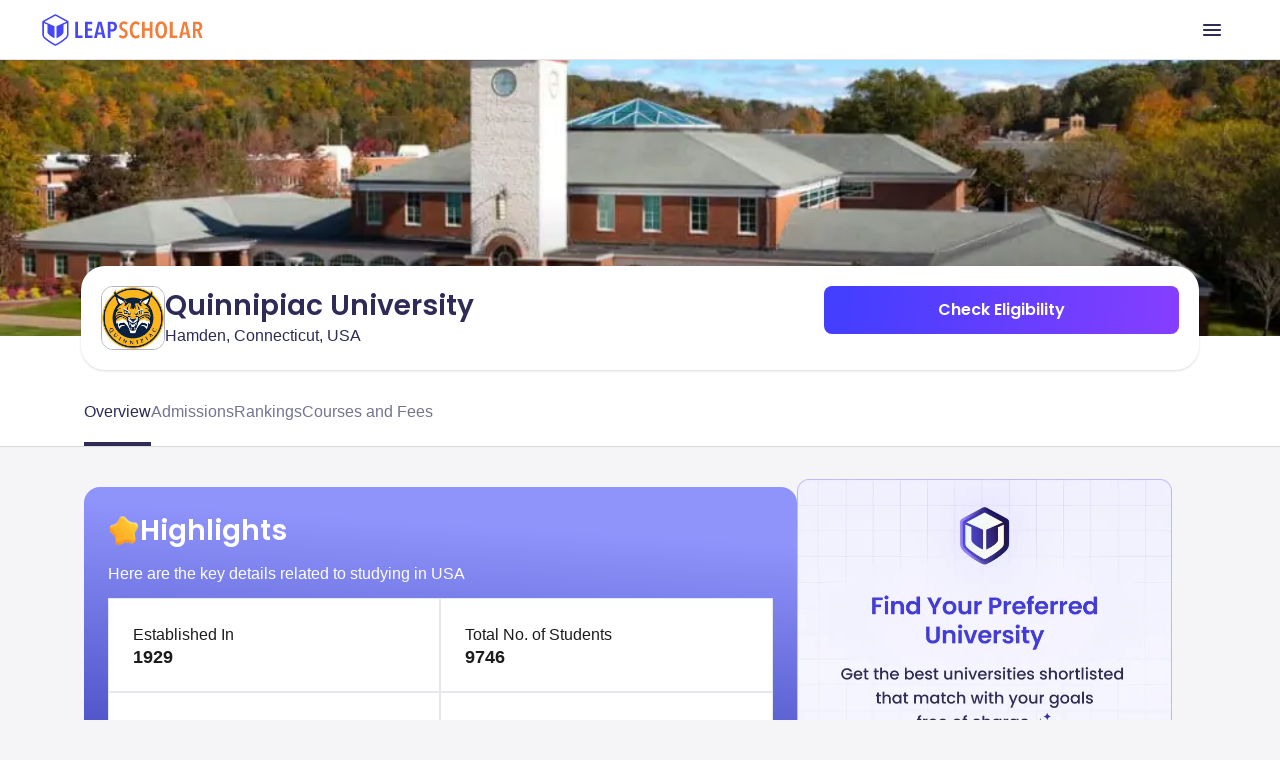

--- FILE ---
content_type: text/html
request_url: https://leapscholar.com/usa/university-details/quinnipiac-university
body_size: 33306
content:
<!DOCTYPE html><html lang="en"> <head><link rel="preconnect" href="https://d14lg9nzq1d3lc.cloudfront.net"><link rel="preconnect" href="https://ik.imagekit.io"><link rel="canonical" href="https://leapscholar.com/usa/university-details/quinnipiac-university"><title>Quinnipiac University: Ranking, Courses and Fees, Requirement &amp; Alumni for 2025</title><meta name="description" content="Discover Quinnipiac University, a top-ranked institution known for its diverse programs, hands-on learning, and career-focused education. Explore its global rankings, popular courses, fees, admission requirements, intakes, and more."><meta name="robots" content="index,follow,max-snippet:-1,max-image-preview:large,max-video-preview:-1"><meta name="viewport" content="width=device-width, initial-scale=1.0, maximum-scale=1.0, user-scalable=no"><meta charset="utf-8"><!-- segment script with page view event trigger --><script async>(function(){const PUBLIC_DOMAIN_NAME = "https://leapscholar.com";
const ANALYTICS_WRITE_KEY = "uUIm61dSJ1DRXp5q5cIe9dwM6nfmfZk9";

  !(function () {
    var analytics = (window.analytics = window.analytics || []);
    if (!analytics.initialize)
      if (analytics.invoked)
        window.console &&
          console.error &&
          console.error("Segment snippet included twice.");
      else {
        analytics.invoked = !0;
        analytics.methods = [
          "trackSubmit",
          "trackClick",
          "trackLink",
          "trackForm",
          "pageview",
          "identify",
          "reset",
          "group",
          "track",
          "ready",
          "alias",
          "debug",
          "page",
          "once",
          "off",
          "on",
          "addSourceMiddleware",
          "addIntegrationMiddleware",
          "setAnonymousId",
          "addDestinationMiddleware",
        ];
        analytics.factory = function (e) {
          return function () {
            if (window.analytics.initialized)
              return window.analytics[e].apply(window.analytics, arguments);
            var i = Array.prototype.slice.call(arguments);
            i.unshift(e);
            analytics.push(i);
            return analytics;
          };
        };
        for (var i = 0; i < analytics.methods.length; i++) {
          var key = analytics.methods[i];
          analytics[key] = analytics.factory(key);
        }
        analytics.load = function (key, i) {
          var t = document.createElement("script");
          t.type = "text/javascript";
          t.async = !0;
          t.src =
            "https://cdn.segment.com/analytics.js/v1/" +
            key +
            "/analytics.min.js";
          var n = document.getElementsByTagName("script")[0];
          n.parentNode.insertBefore(t, n);
          analytics._loadOptions = i;
        };
        analytics._writeKey = ANALYTICS_WRITE_KEY;
        analytics.SNIPPET_VERSION = "4.16.1";
        analytics.load(ANALYTICS_WRITE_KEY);
        analytics.page();
      }
  })();
})();</script><!-- clarity analytics --><script defer async type="text/javascript">(function(){const CLARITY_KEY = "bbvlrvwtbs";

  function getCookie(cname) {
    try {
      var name = cname + "=";
      var decodedCookie = decodeURIComponent(document.cookie);
      var ca = decodedCookie.split(";");
      for (var i = 0; i < ca.length; i++) {
        var c = ca[i];
        while (c.charAt(0) == " ") {
          c = c.substring(1);
        }
        if (c.indexOf(name) == 0) {
          return c.substring(name.length, c.length);
        }
      }
      return null;
    } catch (e) {
      console.log(e);
    }
  }
  try {
    setTimeout(() => {
      (function (c, l, a, r, i, t, y) {
        c[a] =
          c[a] ||
          function () {
            (c[a].q = c[a].q || []).push(arguments);
          };
        t = l.createElement(r);
        t.async = 1;
        t.src = "https://www.clarity.ms/tag/" + i;
        y = l.getElementsByTagName(r)[0];
        y.parentNode.insertBefore(t, y);
        const userId = getCookie("user_id") || null;
        clarity("set", "preUserId", userId);
      })(window, document, "clarity", "script", CLARITY_KEY);
    }, 3000);
  } catch (err) {
    console.log(err);
  }
})();</script><!-- organization schema --><script type="application/ld+json">{"@context":"https://schema.org","@type":"Organization","url":"https://leapscholar.com/","logo":"https://leapscholar.com/assets/company_logo/new-header-logo.svg","name":"LeapScholar","alternateName":"Leap Scholar - Study Abroad","description":"Want to Study Abroad? LeapScholar provides Personalized Guidance and information on top universities, courses, IELTS Coaching, Financial Help and Visa Assurance. Get Counselling and Mentorship for your Study abroad dream Today!","foundingDate":"2020","knowsAbout":"Study Abroad, Study Abroad consultant, Free Study Abroad Counselling","sameAs":["https://www.youtube.com/c/leapscholar","https://twitter.com/leapscholar","https://www.linkedin.com/company/leap-global-education/","https://www.instagram.com/leapscholar","https://www.facebook.com/leapscholar","https://t.me/leap_abroad"],"brand":{"@type":"Brand","name":"LeapScholar","alternateName":"Leap Scholar - Study Abroad"},"contactPoint":{"@type":"ContactPoint","contactType":"Customer Support","telephone":"+91 8047184844","availableLanguage":["English","Hindi"],"email":"contact@leapscholar.com"}}</script><!-- website schema --><script type="application/ld+json">{"@context":"https://schema.org","@type":"WebSite","name":"LeapScholar","alternateName":"Leap Scholar - Study Abroad","url":"https://leapscholar.com/"}</script><!-- Webpage schema --><script type="application/ld+json">{"@context":"https://schema.org","@type":"WebPage","name":"Quinnipiac University: Ranking, Courses and Fees, Requirement & Alumni for 2025","url":"https://leapscholar.com/usa/university-details/quinnipiac-university","description":"Discover Quinnipiac University, a top-ranked institution known for its diverse programs, hands-on learning, and career-focused education. Explore its global rankings, popular courses, fees, admission requirements, intakes, and more.","datePublished":"2024-11-01T09:05:39+00:00","dateModified":"2024-11-01T09:05:39+00:00"}</script><!-- Article schema --><script type="application/ld+json">{"@context":"https://schema.org","@type":"Article","inLanguage":"en","headline":"Quinnipiac University: Ranking, Courses and Fees, Requirement & Alumni for 2025","description":"Discover Quinnipiac University, a top-ranked institution known for its diverse programs, hands-on learning, and career-focused education. Explore its global rankings, popular courses, fees, admission requirements, intakes, and more.","dateModified":"2024-11-01T09:05:39+00:00","datePublished":"2024-11-01T09:05:39+00:00","mainEntityOfPage":{"@type":"WebPage","@id":"https://leapscholar.com/usa/university-details/quinnipiac-university"},"author":{"@type":"Person","name":"Shreya Das","url":"https://leapscholar.com/blog/author/ls-shreya/"},"publisher":{"@type":"Organization","name":"LeapScholar","logo":{"@type":"ImageObject","url":"https://ik.imagekit.io/onsnhxjshmp/LeapScholar/new-header-logo_7i5sVUf9VF.svg","height":60,"width":190}},"image":{"@type":"ImageObject","url":"https://leapassets.s3.ap-south-1.amazonaws.com/Quinnipiac_University_5a86411863.PNG"}}</script><!-- Listing schema --><script type="application/ld+json">{"@context":"https://schema.org","@type":"ItemList","name":"Quinnipiac University: Ranking, Courses and Fees, Requirement & Alumni for 2025","description":"Discover Quinnipiac University, a top-ranked institution known for its diverse programs, hands-on learning, and career-focused education. Explore its global rankings, popular courses, fees, admission requirements, intakes, and more.","url":"https://leapscholar.com/usa/university-details/quinnipiac-university","numberOfItems":2,"itemListElement":[{"@type":"ListItem","position":1,"name":"BS in Accounting","url":"https://leapscholar.com/usa/university-details/quinnipiac-university/course-fees/bs-in-accounting-47810"},{"@type":"ListItem","position":2,"name":"MS in Accounting","url":"https://leapscholar.com/usa/university-details/quinnipiac-university/course-fees/ms-in-accounting-156283"}]}</script><!-- Breadcrumb schema --><script type="application/ld+json">{"@context":"https://schema.org","@type":"BreadcrumbList","itemListElement":[{"@type":"ListItem","position":1,"item":{"@id":"https://leapscholar.com","name":"Study Abroad"}},{"@type":"ListItem","position":2,"item":{"@id":"https://leapscholar.com/usa","name":" Study in USA"}},{"@type":"ListItem","position":3,"item":{"@id":"https://leapscholar.com/usa/universities-colleges-list","name":"Universities in USA"}},{"@type":"ListItem","position":4,"item":{"@id":"https://leapscholar.com/usa/university-details/quinnipiac-university","name":"Quinnipiac University"}}]}</script><!-- FAQ schema --><link rel="stylesheet" href="https://d14lg9nzq1d3lc.cloudfront.net/astro_tapri/_astro/_slug_.ED-GuE9g.css" />
<link rel="stylesheet" href="https://d14lg9nzq1d3lc.cloudfront.net/astro_tapri/_astro/index.scFZj8iz.css" />
<style>#content[data-astro-cid-oy5ipti7]{overflow-y:scroll;width:100%}#content[data-astro-cid-oy5ipti7]::-webkit-scrollbar{display:none}#content[data-astro-cid-oy5ipti7]{scrollbar-width:none;-ms-overflow-style:none}.sticky[data-astro-cid-b7lac2gf]{position:fixed;top:0;z-index:999;width:100%;transition:all .3s ease;transition:position .3s ease}
.content[data-astro-cid-rdp2sm5l]{overflow:hidden}.toggle-checkbox[data-astro-cid-rdp2sm5l]:checked~.content[data-astro-cid-rdp2sm5l]{height:auto;animation:fadeIn .5s}.toggle-checkbox[data-astro-cid-rdp2sm5l]:checked+.toggle-label[data-astro-cid-rdp2sm5l]>.toggle-label-overlay[data-astro-cid-rdp2sm5l]{display:none!important}.toggle-checkbox[data-astro-cid-rdp2sm5l]:checked+.toggle-label[data-astro-cid-rdp2sm5l]>.toggle-label-overlay[data-astro-cid-rdp2sm5l]>.show_less[data-astro-cid-rdp2sm5l]{display:block}.toggle-checkbox[data-astro-cid-rdp2sm5l]:checked~.content[data-astro-cid-rdp2sm5l] .fade_mask[data-astro-cid-rdp2sm5l]{display:none;animation:fadeIn .5s}@keyframes fadeIn{0%{height:150px}to{height:auto}}
.wrapper[data-astro-cid-lw4bggeu] table[data-astro-cid-lw4bggeu]{border:.2px solid #e5e7eb;border-radius:.5px;width:100%;table-layout:fixed}.wrapper[data-astro-cid-lw4bggeu] td[data-astro-cid-lw4bggeu]{border:.5px solid #e5e7eb!important;padding:0!important}.wrapper[data-astro-cid-lw4bggeu] tr[data-astro-cid-lw4bggeu]:first-child td[data-astro-cid-lw4bggeu]:first-child{border-top-left-radius:.5px}.wrapper[data-astro-cid-lw4bggeu] tr[data-astro-cid-lw4bggeu]:first-child td[data-astro-cid-lw4bggeu]:last-child{border-top-right-radius:.5px}.wrapper[data-astro-cid-lw4bggeu] tr[data-astro-cid-lw4bggeu]:last-child td[data-astro-cid-lw4bggeu]:first-child{border-bottom-left-radius:.5px}.wrapper[data-astro-cid-lw4bggeu] tr[data-astro-cid-lw4bggeu]:last-child td[data-astro-cid-lw4bggeu]:last-child:nth-child(3){border-bottom-right-radius:.5px}
.admission_tabs_component[data-astro-cid-or5cajyc] input[data-astro-cid-or5cajyc][type=radio]{display:none}.admission_content_wrapper[data-astro-cid-or5cajyc] section[data-astro-cid-or5cajyc]{display:none}#admission_tab_1[data-astro-cid-or5cajyc]:checked~.admission_content_wrapper[data-astro-cid-or5cajyc] .tab_1_content[data-astro-cid-or5cajyc],#admission_tab_2[data-astro-cid-or5cajyc]:checked~.admission_content_wrapper[data-astro-cid-or5cajyc] .tab_2_content[data-astro-cid-or5cajyc]{display:block!important;animation:fadeIn .3s}#admission_tab_1[data-astro-cid-or5cajyc]:checked~.admission_tabs_wrapper[data-astro-cid-or5cajyc] .admission_label_1[data-astro-cid-or5cajyc],#admission_tab_2[data-astro-cid-or5cajyc]:checked~.admission_tabs_wrapper[data-astro-cid-or5cajyc] .admission_label_2[data-astro-cid-or5cajyc]{background-color:#fff;color:#2e2c57!important;font-weight:700!important}@keyframes fadeIn{0%{opacity:0}to{opacity:1}}
</style><script type="module" src="https://d14lg9nzq1d3lc.cloudfront.net/astro_tapri/_astro/hoisted.8oz0gebP.js"></script></head> <body class="bg-gray-3 scrollbar-hide h-full pt-0"> <header class="h-mobileHeaderHeight overflow-hidden"> <div class="fixed z-[800] top-0 left-0 right-0 bg-white border-b border-[#E2E2E8] h-[60px] overflow-hidden"> <div class="w-full h-full m-auto flex justify-between items-center md:max-w-[1200px]"> <div class="flex h-6 md:h-8 m-4 md:m-0"> <a href="https://leapscholar.com"> <img id="leap_scholar_logo" src="https://ik.imagekit.io/onsnhxjshmp/LeapScholar/new-header-logo_7i5sVUf9VF.svg" height="24" width="124" alt="leap scholar logo" class="cursor-pointer md:w-[165px] md:h-[32px]" loading="eager"> </a> </div> <div class="h-full"> <button id="main_nav_button" class="h-full flex items-center p-4 cursor-pointer"> <img id="menu_icon_open" src="https://ik.imagekit.io/onsnhxjshmp/leapscholar_header/menu_icon_-qgZm0jLGe.svg" alt="menu icon" height="24" width="24"> <img class="hidden" id="menu_icon_close" src="https://ik.imagekit.io/onsnhxjshmp/leapscholar_header/close_icon_rbXLrXbzg.svg" alt="menu icon" height="24" width="24"> </button> </div> </div> </div> <div id="mobile_main_modal" class="hidden fixed z-[2000] top-[55px] left-0 right-0 bottom-0 bg-white"> <div class="flex flex-col w-full h-full"> <div class="flex-grow overflow-y-scroll"> <details class="group border-b border-[#E2E2E8] bg-white overflow-hidden"> <summary class="px-4 py-5 flex items-center justify-between cursor-pointer"> <div class="flex items-center gap-3"> <img src="https://ik.imagekit.io/onsnhxjshmp/leapscholar_header/earth_icon_Kvo-hR5QA.svg" alt="Study Abroad"> <p class="md:text-xl text-[#2E2C57] font-medium"> Study Abroad </p> </div> <img src="https://ik.imagekit.io/onsnhxjshmp/SEO_project/pillar-pages/down-arrow_SaPGQ1mcmn.svg" alt="arrow" class="group-open:rotate-180  transition duration-300" height="20" width="20" loading="lazy"> </summary> <div class="px-4 pb-4"> <button data-key="usa" class="sub-menu-open-btn w-full py-4 flex items-center justify-between text-[#2E2C57] font-medium"> USA <img src="https://ik.imagekit.io/onsnhxjshmp/leapscholar_header/right_arrow_icon_1p36w8dhw.svg" alt="arrow" height="20" width="20" loading="lazy"> </button><button data-key="uk" class="sub-menu-open-btn w-full py-4 flex items-center justify-between text-[#2E2C57] font-medium"> UK <img src="https://ik.imagekit.io/onsnhxjshmp/leapscholar_header/right_arrow_icon_1p36w8dhw.svg" alt="arrow" height="20" width="20" loading="lazy"> </button><button data-key="canada" class="sub-menu-open-btn w-full py-4 flex items-center justify-between text-[#2E2C57] font-medium"> Canada <img src="https://ik.imagekit.io/onsnhxjshmp/leapscholar_header/right_arrow_icon_1p36w8dhw.svg" alt="arrow" height="20" width="20" loading="lazy"> </button><button data-key="ireland" class="sub-menu-open-btn w-full py-4 flex items-center justify-between text-[#2E2C57] font-medium"> Ireland <img src="https://ik.imagekit.io/onsnhxjshmp/leapscholar_header/right_arrow_icon_1p36w8dhw.svg" alt="arrow" height="20" width="20" loading="lazy"> </button><button data-key="australia" class="sub-menu-open-btn w-full py-4 flex items-center justify-between text-[#2E2C57] font-medium"> Australia <img src="https://ik.imagekit.io/onsnhxjshmp/leapscholar_header/right_arrow_icon_1p36w8dhw.svg" alt="arrow" height="20" width="20" loading="lazy"> </button><button data-key="germany" class="sub-menu-open-btn w-full py-4 flex items-center justify-between text-[#2E2C57] font-medium"> Germany <img src="https://ik.imagekit.io/onsnhxjshmp/leapscholar_header/right_arrow_icon_1p36w8dhw.svg" alt="arrow" height="20" width="20" loading="lazy"> </button><button data-key="france" class="sub-menu-open-btn w-full py-4 flex items-center justify-between text-[#2E2C57] font-medium"> France <img src="https://ik.imagekit.io/onsnhxjshmp/leapscholar_header/right_arrow_icon_1p36w8dhw.svg" alt="arrow" height="20" width="20" loading="lazy"> </button><button data-key="new-zealand" class="sub-menu-open-btn w-full py-4 flex items-center justify-between text-[#2E2C57] font-medium"> New Zealand <img src="https://ik.imagekit.io/onsnhxjshmp/leapscholar_header/right_arrow_icon_1p36w8dhw.svg" alt="arrow" height="20" width="20" loading="lazy"> </button><button data-key="italy" class="sub-menu-open-btn w-full py-4 flex items-center justify-between text-[#2E2C57] font-medium"> Italy <img src="https://ik.imagekit.io/onsnhxjshmp/leapscholar_header/right_arrow_icon_1p36w8dhw.svg" alt="arrow" height="20" width="20" loading="lazy"> </button>   </div> </details><details class="group border-b border-[#E2E2E8] bg-white overflow-hidden"> <summary class="px-4 py-5 flex items-center justify-between cursor-pointer"> <div class="flex items-center gap-3"> <img src="https://ik.imagekit.io/onsnhxjshmp/leapscholar_header/file_validation_icon_R6S_UIDVT1.svg" alt="Exams"> <p class="md:text-xl text-[#2E2C57] font-medium"> Exams </p> </div> <img src="https://ik.imagekit.io/onsnhxjshmp/SEO_project/pillar-pages/down-arrow_SaPGQ1mcmn.svg" alt="arrow" class="group-open:rotate-180  transition duration-300" height="20" width="20" loading="lazy"> </summary> <div class="px-4 pb-4">  <button data-key="ielts" class="sub-menu-open-btn w-full py-4 flex items-center justify-between text-[#2E2C57] font-medium"> IELTS <img src="https://ik.imagekit.io/onsnhxjshmp/leapscholar_header/right_arrow_icon_1p36w8dhw.svg" alt="arrow" height="20" width="20" loading="lazy"> </button><button data-key="duolingo" class="sub-menu-open-btn w-full py-4 flex items-center justify-between text-[#2E2C57] font-medium"> Duolingo <img src="https://ik.imagekit.io/onsnhxjshmp/leapscholar_header/right_arrow_icon_1p36w8dhw.svg" alt="arrow" height="20" width="20" loading="lazy"> </button><button data-key="sat" class="sub-menu-open-btn w-full py-4 flex items-center justify-between text-[#2E2C57] font-medium"> SAT <img src="https://ik.imagekit.io/onsnhxjshmp/leapscholar_header/right_arrow_icon_1p36w8dhw.svg" alt="arrow" height="20" width="20" loading="lazy"> </button><button data-key="pte" class="sub-menu-open-btn w-full py-4 flex items-center justify-between text-[#2E2C57] font-medium"> PTE <img src="https://ik.imagekit.io/onsnhxjshmp/leapscholar_header/right_arrow_icon_1p36w8dhw.svg" alt="arrow" height="20" width="20" loading="lazy"> </button><button data-key="toefl" class="sub-menu-open-btn w-full py-4 flex items-center justify-between text-[#2E2C57] font-medium"> TOEFL <img src="https://ik.imagekit.io/onsnhxjshmp/leapscholar_header/right_arrow_icon_1p36w8dhw.svg" alt="arrow" height="20" width="20" loading="lazy"> </button><button data-key="gre" class="sub-menu-open-btn w-full py-4 flex items-center justify-between text-[#2E2C57] font-medium"> GRE <img src="https://ik.imagekit.io/onsnhxjshmp/leapscholar_header/right_arrow_icon_1p36w8dhw.svg" alt="arrow" height="20" width="20" loading="lazy"> </button><button data-key="gmat" class="sub-menu-open-btn w-full py-4 flex items-center justify-between text-[#2E2C57] font-medium"> GMAT <img src="https://ik.imagekit.io/onsnhxjshmp/leapscholar_header/right_arrow_icon_1p36w8dhw.svg" alt="arrow" height="20" width="20" loading="lazy"> </button>  </div> </details><details class="group border-b border-[#E2E2E8] bg-white overflow-hidden"> <summary class="px-4 py-5 flex items-center justify-between cursor-pointer"> <div class="flex items-center gap-3"> <img src="https://ik.imagekit.io/onsnhxjshmp/leapscholar_header/book_icon_SlaW0XlAq8.svg" alt="Resources"> <p class="md:text-xl text-[#2E2C57] font-medium"> Resources </p> </div> <img src="https://ik.imagekit.io/onsnhxjshmp/SEO_project/pillar-pages/down-arrow_SaPGQ1mcmn.svg" alt="arrow" class="group-open:rotate-180  transition duration-300" height="20" width="20" loading="lazy"> </summary> <div class="px-4 pb-4">   <div class="flex flex-col gap-8 pt-4"> <div class=""> <p class="mb-6 font-semibold md:px-4 text-[#2E2C57]"> BOOKS </p> <hr class="bg-[#E2E2E8] mb-2 md:mb-3 md:mx-4"> <nav> <ul class="list-none md:grid md:grid-cols-2 md:grid-rows-5 "> <li class="py-4 md:py-3 md:px-4 list-none ml-0"> <a class="text-[#2E2C57] flex gap-3 items-center hover:underline" href="https://leapscholar.com/exams/ielts/books">  IELTS Books </a> </li><li class="py-4 md:py-3 md:px-4 list-none ml-0"> <a class="text-[#2E2C57] flex gap-3 items-center hover:underline" href="https://leapscholar.com/exams/sat/books">  SAT Books </a> </li><li class="py-4 md:py-3 md:px-4 list-none ml-0"> <a class="text-[#2E2C57] flex gap-3 items-center hover:underline" href="https://leapscholar.com/exams/pte/books">  PTE Books </a> </li><li class="py-4 md:py-3 md:px-4 list-none ml-0"> <a class="text-[#2E2C57] flex gap-3 items-center hover:underline" href="https://leapscholar.com/exams/toefl/books">  TOEFL Books </a> </li><li class="py-4 md:py-3 md:px-4 list-none ml-0"> <a class="text-[#2E2C57] flex gap-3 items-center hover:underline" href="https://leapscholar.com/exams/gre/books">  GRE Books </a> </li><li class="py-4 md:py-3 md:px-4 list-none ml-0"> <a class="text-[#2E2C57] flex gap-3 items-center hover:underline" href="https://leapscholar.com/exams/gmat/books">  GMAT Books </a> </li> </ul> </nav> </div><div class=""> <p class="mb-6 font-semibold md:px-4 text-[#2E2C57]"> LOR </p> <hr class="bg-[#E2E2E8] mb-2 md:mb-3 md:mx-4"> <nav> <ul class="list-none  "> <li class="py-4 md:py-3 md:px-4 list-none ml-0"> <a class="text-[#2E2C57] flex gap-3 items-center hover:underline" href="https://leapscholar.com/blog/letter-of-recommendation/">  LOR Blog </a> </li><li class="py-4 md:py-3 md:px-4 list-none ml-0"> <a class="text-[#2E2C57] flex gap-3 items-center hover:underline" href="https://leapscholar.com/blog/lor-letter-of-recommendation-for-masters-sample-format/">  LOR for Masters </a> </li><li class="py-4 md:py-3 md:px-4 list-none ml-0"> <a class="text-[#2E2C57] flex gap-3 items-center hover:underline" href="https://leapscholar.com/blog/letter-of-recommendation-for-phd-sample-examples-and-pdf/">  LOR for PhD </a> </li> </ul> </nav> </div><div class=""> <p class="mb-6 font-semibold md:px-4 text-[#2E2C57]"> SOP </p> <hr class="bg-[#E2E2E8] mb-2 md:mb-3 md:mx-4"> <nav> <ul class="list-none  "> <li class="py-4 md:py-3 md:px-4 list-none ml-0"> <a class="text-[#2E2C57] flex gap-3 items-center hover:underline" href="https://leapscholar.com/statement-of-purpose">  Statement of Purpose </a> </li><li class="py-4 md:py-3 md:px-4 list-none ml-0"> <a class="text-[#2E2C57] flex gap-3 items-center hover:underline" href="https://leapscholar.com/statement-of-purpose/masters">  SOP for Masters </a> </li><li class="py-4 md:py-3 md:px-4 list-none ml-0"> <a class="text-[#2E2C57] flex gap-3 items-center hover:underline" href="https://leapscholar.com/statement-of-purpose/mba">  SOP for MBA </a> </li><li class="py-4 md:py-3 md:px-4 list-none ml-0"> <a class="text-[#2E2C57] flex gap-3 items-center hover:underline" href="https://leapscholar.com/statement-of-purpose/phd">  SOP for PhD </a> </li> </ul> </nav> </div><div class=""> <p class="mb-6 font-semibold md:px-4 text-[#2E2C57]"> OTHER </p> <hr class="bg-[#E2E2E8] mb-2 md:mb-3 md:mx-4"> <nav> <ul class="list-none  "> <li class="py-4 md:py-3 md:px-4 list-none ml-0"> <a class="text-[#2E2C57] flex gap-3 items-center hover:underline" href="https://leapscholar.com/counsellors">  Counsellors </a> </li><li class="py-4 md:py-3 md:px-4 list-none ml-0"> <a class="text-[#2E2C57] flex gap-3 items-center hover:underline" href="https://leapscholar.com/calculators/cgpa-to-gpa">  CGPA to GPA Calculator </a> </li><li class="py-4 md:py-3 md:px-4 list-none ml-0"> <a class="text-[#2E2C57] flex gap-3 items-center hover:underline" href="https://leapscholar.com/calculators/cgpa-to-percentage">  CGPA to Percentage Calculator </a> </li><li class="py-4 md:py-3 md:px-4 list-none ml-0"> <a class="text-[#2E2C57] flex gap-3 items-center hover:underline" href="https://leapscholar.com/calculators/cgpa-to-marks">  CGPA to Marks Calculator </a> </li> </ul> </nav> </div> </div> </div> </details><a class="px-4 py-5 border-b border-[#E2E2E8] flex items-center gap-3 text-[#2E2C57] font-medium" href="/blog/"> <img src="https://ik.imagekit.io/onsnhxjshmp/leapscholar_header/license_icon_G1BdqCUonK.svg" alt="Blogs"> Blogs </a><a class="px-4 py-5 border-b border-[#E2E2E8] flex items-center gap-3 text-[#2E2C57] font-medium" href="/digest"> <img src="https://ik.imagekit.io/onsnhxjshmp/leapscholar_header/newspaper_icon_4ZuR_rpoky.svg" alt="Leap Digest"> Leap Digest </a><a class="px-4 py-5 border-b border-[#E2E2E8] flex items-center gap-3 text-[#2E2C57] font-medium" href="/events"> <img src="https://ik.imagekit.io/onsnhxjshmp/leapscholar_header/calendar_icon_FAVAl9rYlm.svg" alt="Events"> Events </a><a class="px-4 py-5 border-b border-[#E2E2E8] flex items-center gap-3 text-[#2E2C57] font-medium" href="/about-us"> <img src="https://ik.imagekit.io/onsnhxjshmp/leapscholar_header/information_icon_6pQIrJ35LR.svg" alt="About Us"> About Us </a> </div> <div class="px-4 py-5"> <style>astro-island,astro-slot,astro-static-slot{display:contents}</style><script>(()=>{var e=async t=>{await(await t())()};(self.Astro||(self.Astro={})).only=e;window.dispatchEvent(new Event("astro:only"));})();;(()=>{var b=Object.defineProperty;var f=(c,o,i)=>o in c?b(c,o,{enumerable:!0,configurable:!0,writable:!0,value:i}):c[o]=i;var l=(c,o,i)=>(f(c,typeof o!="symbol"?o+"":o,i),i);var p;{let c={0:t=>m(t),1:t=>i(t),2:t=>new RegExp(t),3:t=>new Date(t),4:t=>new Map(i(t)),5:t=>new Set(i(t)),6:t=>BigInt(t),7:t=>new URL(t),8:t=>new Uint8Array(t),9:t=>new Uint16Array(t),10:t=>new Uint32Array(t)},o=t=>{let[e,r]=t;return e in c?c[e](r):void 0},i=t=>t.map(o),m=t=>typeof t!="object"||t===null?t:Object.fromEntries(Object.entries(t).map(([e,r])=>[e,o(r)]));customElements.get("astro-island")||customElements.define("astro-island",(p=class extends HTMLElement{constructor(){super(...arguments);l(this,"Component");l(this,"hydrator");l(this,"hydrate",async()=>{var d;if(!this.hydrator||!this.isConnected)return;let e=(d=this.parentElement)==null?void 0:d.closest("astro-island[ssr]");if(e){e.addEventListener("astro:hydrate",this.hydrate,{once:!0});return}let r=this.querySelectorAll("astro-slot"),a={},h=this.querySelectorAll("template[data-astro-template]");for(let n of h){let s=n.closest(this.tagName);s!=null&&s.isSameNode(this)&&(a[n.getAttribute("data-astro-template")||"default"]=n.innerHTML,n.remove())}for(let n of r){let s=n.closest(this.tagName);s!=null&&s.isSameNode(this)&&(a[n.getAttribute("name")||"default"]=n.innerHTML)}let u;try{u=this.hasAttribute("props")?m(JSON.parse(this.getAttribute("props"))):{}}catch(n){let s=this.getAttribute("component-url")||"<unknown>",y=this.getAttribute("component-export");throw y&&(s+=` (export ${y})`),console.error(`[hydrate] Error parsing props for component ${s}`,this.getAttribute("props"),n),n}await this.hydrator(this)(this.Component,u,a,{client:this.getAttribute("client")}),this.removeAttribute("ssr"),this.dispatchEvent(new CustomEvent("astro:hydrate"))});l(this,"unmount",()=>{this.isConnected||this.dispatchEvent(new CustomEvent("astro:unmount"))})}disconnectedCallback(){document.removeEventListener("astro:after-swap",this.unmount),document.addEventListener("astro:after-swap",this.unmount,{once:!0})}connectedCallback(){if(!this.hasAttribute("await-children")||document.readyState==="interactive"||document.readyState==="complete")this.childrenConnectedCallback();else{let e=()=>{document.removeEventListener("DOMContentLoaded",e),r.disconnect(),this.childrenConnectedCallback()},r=new MutationObserver(()=>{var a;((a=this.lastChild)==null?void 0:a.nodeType)===Node.COMMENT_NODE&&this.lastChild.nodeValue==="astro:end"&&(this.lastChild.remove(),e())});r.observe(this,{childList:!0}),document.addEventListener("DOMContentLoaded",e)}}async childrenConnectedCallback(){let e=this.getAttribute("before-hydration-url");e&&await import(e),this.start()}start(){let e=JSON.parse(this.getAttribute("opts")),r=this.getAttribute("client");if(Astro[r]===void 0){window.addEventListener(`astro:${r}`,()=>this.start(),{once:!0});return}Astro[r](async()=>{let a=this.getAttribute("renderer-url"),[h,{default:u}]=await Promise.all([import(this.getAttribute("component-url")),a?import(a):()=>()=>{}]),d=this.getAttribute("component-export")||"default";if(!d.includes("."))this.Component=h[d];else{this.Component=h;for(let n of d.split("."))this.Component=this.Component[n]}return this.hydrator=u,this.hydrate},e,this)}attributeChangedCallback(){this.hydrate()}},l(p,"observedAttributes",["props"]),p))}})();</script><astro-island uid="Z1REiTz" component-url="https://d14lg9nzq1d3lc.cloudfront.net/astro_tapri/_astro/LoginModule.mTAdK7k7.js" component-export="default" renderer-url="https://d14lg9nzq1d3lc.cloudfront.net/astro_tapri/_astro/client.mBN5ZAaw.js" props="{&quot;flowType&quot;:[0,&quot;UNIVERSITY_PAGES&quot;]}" ssr="" client="only" opts="{&quot;name&quot;:&quot;LoginModule&quot;,&quot;value&quot;:&quot;react&quot;}"></astro-island> </div> </div> </div> <div data-key="usa" class="mobile-sub-menu-modal hidden fixed z-[3000] top-[61px] left-0 right-0 bottom-0 bg-white"> <div class="w-full h-full flex flex-col"> <div class="px-4 py-3 border-b border-[#E2E2E8]"> <button class="sub_menu_back_button flex gap-1 items-center"> <img src="https://ik.imagekit.io/onsnhxjshmp/leapscholar_header/left_icon_Iu0eU2-GZ.svg" alt="arrow" height="20" width="20" loading="lazy"> <p class="text-[#2E2C57] font-medium">Back</p> </button> </div> <div class="flex-grow py-5 px-4 overflow-scroll"> <div class="py-3 mb-10"> <a class="text-2xl text-[#2E2C57] font-medium flex gap-1 items-center" href="/usa"> Study in USA <svg xmlns="http://www.w3.org/2000/svg" width="24" height="24" viewBox="0 0 24 24" fill="none"> <g id="arrow_forward"> <mask id="mask0_10_6412" style="mask-type:alpha" maskUnits="userSpaceOnUse" x="0" y="0" width="24" height="24"> <rect id="Bounding box" width="24" height="24" fill="#D9D9D9"></rect> </mask> <g mask="url(#mask0_10_6412)"> <path id="arrow_forward_2" d="M16.1757 12.9991H5.00073C4.7174 12.9991 4.4799 12.9033 4.28823 12.7116C4.09657 12.52 4.00073 12.2825 4.00073 11.9991C4.00073 11.7158 4.09657 11.4783 4.28823 11.2866C4.4799 11.095 4.7174 10.9991 5.00073 10.9991H16.1757L11.2757 6.09913C11.0757 5.89913 10.9799 5.6658 10.9882 5.39913C10.9966 5.13247 11.1007 4.89913 11.3007 4.69913C11.5007 4.5158 11.7341 4.41997 12.0007 4.41163C12.2674 4.4033 12.5007 4.49913 12.7007 4.69913L19.3007 11.2991C19.4007 11.3991 19.4716 11.5075 19.5132 11.6241C19.5549 11.7408 19.5757 11.8658 19.5757 11.9991C19.5757 12.1325 19.5549 12.2575 19.5132 12.3741C19.4716 12.4908 19.4007 12.5991 19.3007 12.6991L12.7007 19.2991C12.5174 19.4825 12.2882 19.5741 12.0132 19.5741C11.7382 19.5741 11.5007 19.4825 11.3007 19.2991C11.1007 19.0991 11.0007 18.8616 11.0007 18.5866C11.0007 18.3116 11.1007 18.0741 11.3007 17.8741L16.1757 12.9991Z" fill="#2E2C57"></path> </g> </g> </svg> </a> </div> <div class="flex flex-col gap-8"> <div class=""> <p class="mb-6 font-semibold md:px-4 text-[#2E2C57]"> TOP CITIES IN USA </p> <hr class="bg-[#E2E2E8] mb-2 md:mb-3 md:mx-4"> <nav> <ul class="list-none  "> <li class="py-4 md:py-3 md:px-4 list-none ml-0"> <a class="text-[#2E2C57] flex gap-3 items-center hover:underline" href="https://leapscholar.com/usa/universities-colleges-list/chicago-illinois-in-usa">  Universities in Chicago </a> </li><li class="py-4 md:py-3 md:px-4 list-none ml-0"> <a class="text-[#2E2C57] flex gap-3 items-center hover:underline" href="https://leapscholar.com/usa/universities-colleges-list/boston-massachusetts-in-usa">  Universities in Boston </a> </li><li class="py-4 md:py-3 md:px-4 list-none ml-0"> <a class="text-[#2E2C57] flex gap-3 items-center hover:underline" href="https://leapscholar.com/usa/universities-colleges-list/philadelphia-pennsylvania-in-usa">  Universities in Philadelphia </a> </li><li class="py-4 md:py-3 md:px-4 list-none ml-0"> <a class="text-[#2E2C57] flex gap-3 items-center hover:underline" href="https://leapscholar.com/usa/universities-colleges-list/los-angeles-california-in-usa">  Universities in Los Angeles </a> </li><li class="py-4 md:py-3 md:px-4 list-none ml-0"> <a class="text-[#2E2C57] flex gap-3 items-center hover:underline" href="https://leapscholar.com/usa/universities-colleges-list/atlanta-georgia-in-usa">  Universities in Atlanta </a> </li> </ul> </nav> </div><div class=""> <p class="mb-6 font-semibold md:px-4 text-[#2E2C57]"> TOP COURSES IN USA </p> <hr class="bg-[#E2E2E8] mb-2 md:mb-3 md:mx-4"> <nav> <ul class="list-none  "> <li class="py-4 md:py-3 md:px-4 list-none ml-0"> <a class="text-[#2E2C57] flex gap-3 items-center hover:underline" href="https://leapscholar.com/usa/universities-colleges-list/masters-in-usa">  Masters in USA </a> </li><li class="py-4 md:py-3 md:px-4 list-none ml-0"> <a class="text-[#2E2C57] flex gap-3 items-center hover:underline" href="https://leapscholar.com/usa/universities-colleges-list/masters-in-computer-science-in-usa">  Masters in computer science in USA </a> </li><li class="py-4 md:py-3 md:px-4 list-none ml-0"> <a class="text-[#2E2C57] flex gap-3 items-center hover:underline" href="https://leapscholar.com/usa/universities-colleges-list/masters-in-data-science-in-usa">  Masters in data science in USA </a> </li> </ul> </nav> </div><div class=""> <p class="mb-6 font-semibold md:px-4 text-[#2E2C57]"> TOP UNIVERSITIES IN USA </p> <hr class="bg-[#E2E2E8] mb-2 md:mb-3 md:mx-4"> <nav> <ul class="list-none  "> <li class="py-4 md:py-3 md:px-4 list-none ml-0"> <a class="text-[#2E2C57] flex gap-3 items-center hover:underline" href="https://leapscholar.com/usa/university-details/harvard-university">  Harvard University </a> </li><li class="py-4 md:py-3 md:px-4 list-none ml-0"> <a class="text-[#2E2C57] flex gap-3 items-center hover:underline" href="https://leapscholar.com/usa/university-details/stanford-university">  Stanford University </a> </li><li class="py-4 md:py-3 md:px-4 list-none ml-0"> <a class="text-[#2E2C57] flex gap-3 items-center hover:underline" href="https://leapscholar.com/usa/university-details/northeastern-university">  Northeastern University </a> </li><li class="py-4 md:py-3 md:px-4 list-none ml-0"> <a class="text-[#2E2C57] flex gap-3 items-center hover:underline" href="https://leapscholar.com/usa/university-details/columbia-university">  Columbia University </a> </li><li class="py-4 md:py-3 md:px-4 list-none ml-0"> <a class="text-[#2E2C57] flex gap-3 items-center hover:underline" href="https://leapscholar.com/usa/university-details/yale-university">  Yale University </a> </li> </ul> </nav> </div> </div> </div> </div> </div><div data-key="uk" class="mobile-sub-menu-modal hidden fixed z-[3000] top-[61px] left-0 right-0 bottom-0 bg-white"> <div class="w-full h-full flex flex-col"> <div class="px-4 py-3 border-b border-[#E2E2E8]"> <button class="sub_menu_back_button flex gap-1 items-center"> <img src="https://ik.imagekit.io/onsnhxjshmp/leapscholar_header/left_icon_Iu0eU2-GZ.svg" alt="arrow" height="20" width="20" loading="lazy"> <p class="text-[#2E2C57] font-medium">Back</p> </button> </div> <div class="flex-grow py-5 px-4 overflow-scroll"> <div class="py-3 mb-10"> <a class="text-2xl text-[#2E2C57] font-medium flex gap-1 items-center" href="/uk"> Study in UK <svg xmlns="http://www.w3.org/2000/svg" width="24" height="24" viewBox="0 0 24 24" fill="none"> <g id="arrow_forward"> <mask id="mask0_10_6412" style="mask-type:alpha" maskUnits="userSpaceOnUse" x="0" y="0" width="24" height="24"> <rect id="Bounding box" width="24" height="24" fill="#D9D9D9"></rect> </mask> <g mask="url(#mask0_10_6412)"> <path id="arrow_forward_2" d="M16.1757 12.9991H5.00073C4.7174 12.9991 4.4799 12.9033 4.28823 12.7116C4.09657 12.52 4.00073 12.2825 4.00073 11.9991C4.00073 11.7158 4.09657 11.4783 4.28823 11.2866C4.4799 11.095 4.7174 10.9991 5.00073 10.9991H16.1757L11.2757 6.09913C11.0757 5.89913 10.9799 5.6658 10.9882 5.39913C10.9966 5.13247 11.1007 4.89913 11.3007 4.69913C11.5007 4.5158 11.7341 4.41997 12.0007 4.41163C12.2674 4.4033 12.5007 4.49913 12.7007 4.69913L19.3007 11.2991C19.4007 11.3991 19.4716 11.5075 19.5132 11.6241C19.5549 11.7408 19.5757 11.8658 19.5757 11.9991C19.5757 12.1325 19.5549 12.2575 19.5132 12.3741C19.4716 12.4908 19.4007 12.5991 19.3007 12.6991L12.7007 19.2991C12.5174 19.4825 12.2882 19.5741 12.0132 19.5741C11.7382 19.5741 11.5007 19.4825 11.3007 19.2991C11.1007 19.0991 11.0007 18.8616 11.0007 18.5866C11.0007 18.3116 11.1007 18.0741 11.3007 17.8741L16.1757 12.9991Z" fill="#2E2C57"></path> </g> </g> </svg> </a> </div> <div class="flex flex-col gap-8"> <div class=""> <p class="mb-6 font-semibold md:px-4 text-[#2E2C57]"> TOP CITIES IN UK </p> <hr class="bg-[#E2E2E8] mb-2 md:mb-3 md:mx-4"> <nav> <ul class="list-none  "> <li class="py-4 md:py-3 md:px-4 list-none ml-0"> <a class="text-[#2E2C57] flex gap-3 items-center hover:underline" href="https://leapscholar.com/uk/universities-colleges-list/london-in-uk">  Universities in London </a> </li><li class="py-4 md:py-3 md:px-4 list-none ml-0"> <a class="text-[#2E2C57] flex gap-3 items-center hover:underline" href="https://leapscholar.com/uk/universities-colleges-list/glasgow-in-uk">  Universities in Glasgow </a> </li><li class="py-4 md:py-3 md:px-4 list-none ml-0"> <a class="text-[#2E2C57] flex gap-3 items-center hover:underline" href="https://leapscholar.com/uk/universities-colleges-list/leeds-in-uk">  Universities in Leeds </a> </li><li class="py-4 md:py-3 md:px-4 list-none ml-0"> <a class="text-[#2E2C57] flex gap-3 items-center hover:underline" href="https://leapscholar.com/uk/universities-colleges-list/birmingham-uk-in-uk">  Universities in Birmingham </a> </li><li class="py-4 md:py-3 md:px-4 list-none ml-0"> <a class="text-[#2E2C57] flex gap-3 items-center hover:underline" href="https://leapscholar.com/uk/universities-colleges-list/edinburgh-in-uk">  Universities in Edinburgh </a> </li> </ul> </nav> </div><div class=""> <p class="mb-6 font-semibold md:px-4 text-[#2E2C57]"> TOP COURSES IN UK </p> <hr class="bg-[#E2E2E8] mb-2 md:mb-3 md:mx-4"> <nav> <ul class="list-none  "> <li class="py-4 md:py-3 md:px-4 list-none ml-0"> <a class="text-[#2E2C57] flex gap-3 items-center hover:underline" href="https://leapscholar.com/uk/universities-colleges-list/masters-in-uk">  Masters in UK </a> </li><li class="py-4 md:py-3 md:px-4 list-none ml-0"> <a class="text-[#2E2C57] flex gap-3 items-center hover:underline" href="https://leapscholar.com/uk/universities-colleges-list/masters-in-computer-science-in-uk">  Masters in Computer Science in UK </a> </li><li class="py-4 md:py-3 md:px-4 list-none ml-0"> <a class="text-[#2E2C57] flex gap-3 items-center hover:underline" href="https://leapscholar.com/uk/universities-colleges-list/masters-in-physiotherapy-in-uk">  Masters in Physiotherapy in UK </a> </li> </ul> </nav> </div><div class=""> <p class="mb-6 font-semibold md:px-4 text-[#2E2C57]"> TOP UNIVERSITIES IN UK </p> <hr class="bg-[#E2E2E8] mb-2 md:mb-3 md:mx-4"> <nav> <ul class="list-none  "> <li class="py-4 md:py-3 md:px-4 list-none ml-0"> <a class="text-[#2E2C57] flex gap-3 items-center hover:underline" href="https://leapscholar.com/uk/university-details/university-of-oxford">  University of Oxford </a> </li><li class="py-4 md:py-3 md:px-4 list-none ml-0"> <a class="text-[#2E2C57] flex gap-3 items-center hover:underline" href="https://leapscholar.com/uk/university-details/university-of-cambridge">  University of Cambridge </a> </li><li class="py-4 md:py-3 md:px-4 list-none ml-0"> <a class="text-[#2E2C57] flex gap-3 items-center hover:underline" href="https://leapscholar.com/uk/university-details/coventry-university">  Coventry University </a> </li><li class="py-4 md:py-3 md:px-4 list-none ml-0"> <a class="text-[#2E2C57] flex gap-3 items-center hover:underline" href="https://leapscholar.com/uk/university-details/university-of-leeds">  University of Leeds </a> </li><li class="py-4 md:py-3 md:px-4 list-none ml-0"> <a class="text-[#2E2C57] flex gap-3 items-center hover:underline" href="https://leapscholar.com/uk/university-details/university-of-east-london">  University of East London </a> </li> </ul> </nav> </div> </div> </div> </div> </div><div data-key="canada" class="mobile-sub-menu-modal hidden fixed z-[3000] top-[61px] left-0 right-0 bottom-0 bg-white"> <div class="w-full h-full flex flex-col"> <div class="px-4 py-3 border-b border-[#E2E2E8]"> <button class="sub_menu_back_button flex gap-1 items-center"> <img src="https://ik.imagekit.io/onsnhxjshmp/leapscholar_header/left_icon_Iu0eU2-GZ.svg" alt="arrow" height="20" width="20" loading="lazy"> <p class="text-[#2E2C57] font-medium">Back</p> </button> </div> <div class="flex-grow py-5 px-4 overflow-scroll"> <div class="py-3 mb-10"> <a class="text-2xl text-[#2E2C57] font-medium flex gap-1 items-center" href="/canada"> Study in Canada <svg xmlns="http://www.w3.org/2000/svg" width="24" height="24" viewBox="0 0 24 24" fill="none"> <g id="arrow_forward"> <mask id="mask0_10_6412" style="mask-type:alpha" maskUnits="userSpaceOnUse" x="0" y="0" width="24" height="24"> <rect id="Bounding box" width="24" height="24" fill="#D9D9D9"></rect> </mask> <g mask="url(#mask0_10_6412)"> <path id="arrow_forward_2" d="M16.1757 12.9991H5.00073C4.7174 12.9991 4.4799 12.9033 4.28823 12.7116C4.09657 12.52 4.00073 12.2825 4.00073 11.9991C4.00073 11.7158 4.09657 11.4783 4.28823 11.2866C4.4799 11.095 4.7174 10.9991 5.00073 10.9991H16.1757L11.2757 6.09913C11.0757 5.89913 10.9799 5.6658 10.9882 5.39913C10.9966 5.13247 11.1007 4.89913 11.3007 4.69913C11.5007 4.5158 11.7341 4.41997 12.0007 4.41163C12.2674 4.4033 12.5007 4.49913 12.7007 4.69913L19.3007 11.2991C19.4007 11.3991 19.4716 11.5075 19.5132 11.6241C19.5549 11.7408 19.5757 11.8658 19.5757 11.9991C19.5757 12.1325 19.5549 12.2575 19.5132 12.3741C19.4716 12.4908 19.4007 12.5991 19.3007 12.6991L12.7007 19.2991C12.5174 19.4825 12.2882 19.5741 12.0132 19.5741C11.7382 19.5741 11.5007 19.4825 11.3007 19.2991C11.1007 19.0991 11.0007 18.8616 11.0007 18.5866C11.0007 18.3116 11.1007 18.0741 11.3007 17.8741L16.1757 12.9991Z" fill="#2E2C57"></path> </g> </g> </svg> </a> </div> <div class="flex flex-col gap-8"> <div class=""> <p class="mb-6 font-semibold md:px-4 text-[#2E2C57]"> TOP CITIES IN CANADA </p> <hr class="bg-[#E2E2E8] mb-2 md:mb-3 md:mx-4"> <nav> <ul class="list-none  "> <li class="py-4 md:py-3 md:px-4 list-none ml-0"> <a class="text-[#2E2C57] flex gap-3 items-center hover:underline" href="https://leapscholar.com/canada/universities-colleges-list/halifax-nova-scotia-in-canada">  Universities in Halifax </a> </li><li class="py-4 md:py-3 md:px-4 list-none ml-0"> <a class="text-[#2E2C57] flex gap-3 items-center hover:underline" href="https://leapscholar.com/canada/universities-colleges-list/montreal-quebec-in-canada">  Universities in Montreal </a> </li><li class="py-4 md:py-3 md:px-4 list-none ml-0"> <a class="text-[#2E2C57] flex gap-3 items-center hover:underline" href="https://leapscholar.com/canada/universities-colleges-list/toronto-ontario-in-canada">  Universities in Toronto </a> </li><li class="py-4 md:py-3 md:px-4 list-none ml-0"> <a class="text-[#2E2C57] flex gap-3 items-center hover:underline" href="https://leapscholar.com/canada/universities-colleges-list/edmonton-alberta-in-canada">  Universities in Edmonton </a> </li><li class="py-4 md:py-3 md:px-4 list-none ml-0"> <a class="text-[#2E2C57] flex gap-3 items-center hover:underline" href="https://leapscholar.com/canada/universities-colleges-list/london-canada-ontario-in-canada">  Universities in London, Canada </a> </li> </ul> </nav> </div><div class=""> <p class="mb-6 font-semibold md:px-4 text-[#2E2C57]"> TOP COURSES IN CANADA </p> <hr class="bg-[#E2E2E8] mb-2 md:mb-3 md:mx-4"> <nav> <ul class="list-none  "> <li class="py-4 md:py-3 md:px-4 list-none ml-0"> <a class="text-[#2E2C57] flex gap-3 items-center hover:underline" href="https://leapscholar.com/canada/universities-colleges-list/masters-in-canada">  Masters in Canada </a> </li><li class="py-4 md:py-3 md:px-4 list-none ml-0"> <a class="text-[#2E2C57] flex gap-3 items-center hover:underline" href="https://leapscholar.com/canada/universities-colleges-list/phd-in-canada">  PhD in Canada </a> </li><li class="py-4 md:py-3 md:px-4 list-none ml-0"> <a class="text-[#2E2C57] flex gap-3 items-center hover:underline" href="https://leapscholar.com/canada/universities-colleges-list/masters-in-computer-science-in-canada">  Masters in Computer Science in Canada </a> </li> </ul> </nav> </div><div class=""> <p class="mb-6 font-semibold md:px-4 text-[#2E2C57]"> TOP UNIVERSITIES IN UK </p> <hr class="bg-[#E2E2E8] mb-2 md:mb-3 md:mx-4"> <nav> <ul class="list-none  "> <li class="py-4 md:py-3 md:px-4 list-none ml-0"> <a class="text-[#2E2C57] flex gap-3 items-center hover:underline" href="https://leapscholar.com/canada/university-details/conestoga-college">  Conestoga College </a> </li><li class="py-4 md:py-3 md:px-4 list-none ml-0"> <a class="text-[#2E2C57] flex gap-3 items-center hover:underline" href="https://leapscholar.com/canada/university-details/university-of-toronto">  University of Toronto </a> </li><li class="py-4 md:py-3 md:px-4 list-none ml-0"> <a class="text-[#2E2C57] flex gap-3 items-center hover:underline" href="https://leapscholar.com/canada/university-details/lambton-college">  Lambton College </a> </li><li class="py-4 md:py-3 md:px-4 list-none ml-0"> <a class="text-[#2E2C57] flex gap-3 items-center hover:underline" href="https://leapscholar.com/canada/university-details/humber-college-north">  Humber College </a> </li><li class="py-4 md:py-3 md:px-4 list-none ml-0"> <a class="text-[#2E2C57] flex gap-3 items-center hover:underline" href="https://leapscholar.com/canada/university-details/centennial-college">  Centennial College </a> </li> </ul> </nav> </div> </div> </div> </div> </div><div data-key="ireland" class="mobile-sub-menu-modal hidden fixed z-[3000] top-[61px] left-0 right-0 bottom-0 bg-white"> <div class="w-full h-full flex flex-col"> <div class="px-4 py-3 border-b border-[#E2E2E8]"> <button class="sub_menu_back_button flex gap-1 items-center"> <img src="https://ik.imagekit.io/onsnhxjshmp/leapscholar_header/left_icon_Iu0eU2-GZ.svg" alt="arrow" height="20" width="20" loading="lazy"> <p class="text-[#2E2C57] font-medium">Back</p> </button> </div> <div class="flex-grow py-5 px-4 overflow-scroll"> <div class="py-3 mb-10"> <a class="text-2xl text-[#2E2C57] font-medium flex gap-1 items-center" href="/ireland"> Study in Ireland <svg xmlns="http://www.w3.org/2000/svg" width="24" height="24" viewBox="0 0 24 24" fill="none"> <g id="arrow_forward"> <mask id="mask0_10_6412" style="mask-type:alpha" maskUnits="userSpaceOnUse" x="0" y="0" width="24" height="24"> <rect id="Bounding box" width="24" height="24" fill="#D9D9D9"></rect> </mask> <g mask="url(#mask0_10_6412)"> <path id="arrow_forward_2" d="M16.1757 12.9991H5.00073C4.7174 12.9991 4.4799 12.9033 4.28823 12.7116C4.09657 12.52 4.00073 12.2825 4.00073 11.9991C4.00073 11.7158 4.09657 11.4783 4.28823 11.2866C4.4799 11.095 4.7174 10.9991 5.00073 10.9991H16.1757L11.2757 6.09913C11.0757 5.89913 10.9799 5.6658 10.9882 5.39913C10.9966 5.13247 11.1007 4.89913 11.3007 4.69913C11.5007 4.5158 11.7341 4.41997 12.0007 4.41163C12.2674 4.4033 12.5007 4.49913 12.7007 4.69913L19.3007 11.2991C19.4007 11.3991 19.4716 11.5075 19.5132 11.6241C19.5549 11.7408 19.5757 11.8658 19.5757 11.9991C19.5757 12.1325 19.5549 12.2575 19.5132 12.3741C19.4716 12.4908 19.4007 12.5991 19.3007 12.6991L12.7007 19.2991C12.5174 19.4825 12.2882 19.5741 12.0132 19.5741C11.7382 19.5741 11.5007 19.4825 11.3007 19.2991C11.1007 19.0991 11.0007 18.8616 11.0007 18.5866C11.0007 18.3116 11.1007 18.0741 11.3007 17.8741L16.1757 12.9991Z" fill="#2E2C57"></path> </g> </g> </svg> </a> </div> <div class="flex flex-col gap-8"> <div class=""> <p class="mb-6 font-semibold md:px-4 text-[#2E2C57]"> TOP CITIES IN IRELAND </p> <hr class="bg-[#E2E2E8] mb-2 md:mb-3 md:mx-4"> <nav> <ul class="list-none  "> <li class="py-4 md:py-3 md:px-4 list-none ml-0"> <a class="text-[#2E2C57] flex gap-3 items-center hover:underline" href="https://leapscholar.com/ireland/universities-colleges-list/dublin-leinster-in-ireland">  Universities in Dublin </a> </li> </ul> </nav> </div><div class=""> <p class="mb-6 font-semibold md:px-4 text-[#2E2C57]"> TOP COURSES IN IRELAND </p> <hr class="bg-[#E2E2E8] mb-2 md:mb-3 md:mx-4"> <nav> <ul class="list-none  "> <li class="py-4 md:py-3 md:px-4 list-none ml-0"> <a class="text-[#2E2C57] flex gap-3 items-center hover:underline" href="https://leapscholar.com/ireland/universities-colleges-list/masters-in-ireland">  Masters in Ireland </a> </li><li class="py-4 md:py-3 md:px-4 list-none ml-0"> <a class="text-[#2E2C57] flex gap-3 items-center hover:underline" href="https://leapscholar.com/ireland/universities-colleges-list/phd-in-ireland">  PhD in Ireland </a> </li><li class="py-4 md:py-3 md:px-4 list-none ml-0"> <a class="text-[#2E2C57] flex gap-3 items-center hover:underline" href="https://leapscholar.com/ireland/universities-colleges-list/masters-in-data-science-in-ireland">  Masters in Data Science in Ireland </a> </li> </ul> </nav> </div><div class=""> <p class="mb-6 font-semibold md:px-4 text-[#2E2C57]"> TOP UNIVERSITIES IN IRELAND </p> <hr class="bg-[#E2E2E8] mb-2 md:mb-3 md:mx-4"> <nav> <ul class="list-none  "> <li class="py-4 md:py-3 md:px-4 list-none ml-0"> <a class="text-[#2E2C57] flex gap-3 items-center hover:underline" href="https://leapscholar.com/ireland/university-details/trinity-college-dublin-the-university-of-dublin">  Trinity College </a> </li><li class="py-4 md:py-3 md:px-4 list-none ml-0"> <a class="text-[#2E2C57] flex gap-3 items-center hover:underline" href="https://leapscholar.com/ireland/university-details/institute-of-technology-carlow">  Institute of Technology - Carlow </a> </li><li class="py-4 md:py-3 md:px-4 list-none ml-0"> <a class="text-[#2E2C57] flex gap-3 items-center hover:underline" href="https://leapscholar.com/ireland/university-details/dublin-city-university">  Dublin City University </a> </li><li class="py-4 md:py-3 md:px-4 list-none ml-0"> <a class="text-[#2E2C57] flex gap-3 items-center hover:underline" href="https://leapscholar.com/ireland/university-details/university-college-dublin">  University College Dublin </a> </li><li class="py-4 md:py-3 md:px-4 list-none ml-0"> <a class="text-[#2E2C57] flex gap-3 items-center hover:underline" href="https://leapscholar.com/ireland/university-details/university-of-limerick">  University of Limerick </a> </li> </ul> </nav> </div> </div> </div> </div> </div><div data-key="australia" class="mobile-sub-menu-modal hidden fixed z-[3000] top-[61px] left-0 right-0 bottom-0 bg-white"> <div class="w-full h-full flex flex-col"> <div class="px-4 py-3 border-b border-[#E2E2E8]"> <button class="sub_menu_back_button flex gap-1 items-center"> <img src="https://ik.imagekit.io/onsnhxjshmp/leapscholar_header/left_icon_Iu0eU2-GZ.svg" alt="arrow" height="20" width="20" loading="lazy"> <p class="text-[#2E2C57] font-medium">Back</p> </button> </div> <div class="flex-grow py-5 px-4 overflow-scroll"> <div class="py-3 mb-10"> <a class="text-2xl text-[#2E2C57] font-medium flex gap-1 items-center" href="/australia"> Study in Australia <svg xmlns="http://www.w3.org/2000/svg" width="24" height="24" viewBox="0 0 24 24" fill="none"> <g id="arrow_forward"> <mask id="mask0_10_6412" style="mask-type:alpha" maskUnits="userSpaceOnUse" x="0" y="0" width="24" height="24"> <rect id="Bounding box" width="24" height="24" fill="#D9D9D9"></rect> </mask> <g mask="url(#mask0_10_6412)"> <path id="arrow_forward_2" d="M16.1757 12.9991H5.00073C4.7174 12.9991 4.4799 12.9033 4.28823 12.7116C4.09657 12.52 4.00073 12.2825 4.00073 11.9991C4.00073 11.7158 4.09657 11.4783 4.28823 11.2866C4.4799 11.095 4.7174 10.9991 5.00073 10.9991H16.1757L11.2757 6.09913C11.0757 5.89913 10.9799 5.6658 10.9882 5.39913C10.9966 5.13247 11.1007 4.89913 11.3007 4.69913C11.5007 4.5158 11.7341 4.41997 12.0007 4.41163C12.2674 4.4033 12.5007 4.49913 12.7007 4.69913L19.3007 11.2991C19.4007 11.3991 19.4716 11.5075 19.5132 11.6241C19.5549 11.7408 19.5757 11.8658 19.5757 11.9991C19.5757 12.1325 19.5549 12.2575 19.5132 12.3741C19.4716 12.4908 19.4007 12.5991 19.3007 12.6991L12.7007 19.2991C12.5174 19.4825 12.2882 19.5741 12.0132 19.5741C11.7382 19.5741 11.5007 19.4825 11.3007 19.2991C11.1007 19.0991 11.0007 18.8616 11.0007 18.5866C11.0007 18.3116 11.1007 18.0741 11.3007 17.8741L16.1757 12.9991Z" fill="#2E2C57"></path> </g> </g> </svg> </a> </div> <div class="flex flex-col gap-8"> <div class=""> <p class="mb-6 font-semibold md:px-4 text-[#2E2C57]"> TOP CITIES IN AUSTRALIA </p> <hr class="bg-[#E2E2E8] mb-2 md:mb-3 md:mx-4"> <nav> <ul class="list-none  "> <li class="py-4 md:py-3 md:px-4 list-none ml-0"> <a class="text-[#2E2C57] flex gap-3 items-center hover:underline" href="https://leapscholar.com/australia/universities-colleges-list/melbourne-aus-victoria-in-australia">  Universities in Melbourne </a> </li><li class="py-4 md:py-3 md:px-4 list-none ml-0"> <a class="text-[#2E2C57] flex gap-3 items-center hover:underline" href="https://leapscholar.com/australia/universities-colleges-list/sydney-aus-new-south-wales-aus-in-australia">  Universities in Sydney </a> </li><li class="py-4 md:py-3 md:px-4 list-none ml-0"> <a class="text-[#2E2C57] flex gap-3 items-center hover:underline" href="https://leapscholar.com/australia/universities-colleges-list/adelaide-south-australia-in-australia">  Universities in Adelaide </a> </li><li class="py-4 md:py-3 md:px-4 list-none ml-0"> <a class="text-[#2E2C57] flex gap-3 items-center hover:underline" href="https://leapscholar.com/australia/universities-colleges-list/perth-western-australia-in-australia">  Universities in Perth </a> </li><li class="py-4 md:py-3 md:px-4 list-none ml-0"> <a class="text-[#2E2C57] flex gap-3 items-center hover:underline" href="https://leapscholar.com/australia/universities-colleges-list/brisbane-queensland-in-australia">  Universities in Brisbane </a> </li> </ul> </nav> </div><div class=""> <p class="mb-6 font-semibold md:px-4 text-[#2E2C57]"> TOP COURSES IN AUSTRALIA </p> <hr class="bg-[#E2E2E8] mb-2 md:mb-3 md:mx-4"> <nav> <ul class="list-none  "> <li class="py-4 md:py-3 md:px-4 list-none ml-0"> <a class="text-[#2E2C57] flex gap-3 items-center hover:underline" href="https://leapscholar.com/australia/universities-colleges-list/masters-in-australia">  Masters in Australia </a> </li><li class="py-4 md:py-3 md:px-4 list-none ml-0"> <a class="text-[#2E2C57] flex gap-3 items-center hover:underline" href="https://leapscholar.com/australia/universities-colleges-list/masters-in-business-analytics-in-australia">  Masters in Business Analytics in Australia </a> </li><li class="py-4 md:py-3 md:px-4 list-none ml-0"> <a class="text-[#2E2C57] flex gap-3 items-center hover:underline" href="https://leapscholar.com/australia/universities-colleges-list/masters-in-public-health-in-australia">  Masters in Public Health in Australia </a> </li> </ul> </nav> </div><div class=""> <p class="mb-6 font-semibold md:px-4 text-[#2E2C57]"> TOP UNIVERSITIES IN AUSTRALIA </p> <hr class="bg-[#E2E2E8] mb-2 md:mb-3 md:mx-4"> <nav> <ul class="list-none  "> <li class="py-4 md:py-3 md:px-4 list-none ml-0"> <a class="text-[#2E2C57] flex gap-3 items-center hover:underline" href="https://leapscholar.com/australia/university-details/deakin-university">  Deakin University </a> </li><li class="py-4 md:py-3 md:px-4 list-none ml-0"> <a class="text-[#2E2C57] flex gap-3 items-center hover:underline" href="https://leapscholar.com/australia/university-details/monash-university">  Monash University </a> </li><li class="py-4 md:py-3 md:px-4 list-none ml-0"> <a class="text-[#2E2C57] flex gap-3 items-center hover:underline" href="https://leapscholar.com/australia/university-details/rmit-university">  RMIT University </a> </li><li class="py-4 md:py-3 md:px-4 list-none ml-0"> <a class="text-[#2E2C57] flex gap-3 items-center hover:underline" href="https://leapscholar.com/australia/university-details/carnegie-mellon-university-australia">  Carnegie Mellon University </a> </li><li class="py-4 md:py-3 md:px-4 list-none ml-0"> <a class="text-[#2E2C57] flex gap-3 items-center hover:underline" href="https://leapscholar.com/australia/university-details/university-of-queensland">  The University of Queensland </a> </li> </ul> </nav> </div> </div> </div> </div> </div><div data-key="germany" class="mobile-sub-menu-modal hidden fixed z-[3000] top-[61px] left-0 right-0 bottom-0 bg-white"> <div class="w-full h-full flex flex-col"> <div class="px-4 py-3 border-b border-[#E2E2E8]"> <button class="sub_menu_back_button flex gap-1 items-center"> <img src="https://ik.imagekit.io/onsnhxjshmp/leapscholar_header/left_icon_Iu0eU2-GZ.svg" alt="arrow" height="20" width="20" loading="lazy"> <p class="text-[#2E2C57] font-medium">Back</p> </button> </div> <div class="flex-grow py-5 px-4 overflow-scroll"> <div class="py-3 mb-10"> <a class="text-2xl text-[#2E2C57] font-medium flex gap-1 items-center" href="/germany"> Study in Germany <svg xmlns="http://www.w3.org/2000/svg" width="24" height="24" viewBox="0 0 24 24" fill="none"> <g id="arrow_forward"> <mask id="mask0_10_6412" style="mask-type:alpha" maskUnits="userSpaceOnUse" x="0" y="0" width="24" height="24"> <rect id="Bounding box" width="24" height="24" fill="#D9D9D9"></rect> </mask> <g mask="url(#mask0_10_6412)"> <path id="arrow_forward_2" d="M16.1757 12.9991H5.00073C4.7174 12.9991 4.4799 12.9033 4.28823 12.7116C4.09657 12.52 4.00073 12.2825 4.00073 11.9991C4.00073 11.7158 4.09657 11.4783 4.28823 11.2866C4.4799 11.095 4.7174 10.9991 5.00073 10.9991H16.1757L11.2757 6.09913C11.0757 5.89913 10.9799 5.6658 10.9882 5.39913C10.9966 5.13247 11.1007 4.89913 11.3007 4.69913C11.5007 4.5158 11.7341 4.41997 12.0007 4.41163C12.2674 4.4033 12.5007 4.49913 12.7007 4.69913L19.3007 11.2991C19.4007 11.3991 19.4716 11.5075 19.5132 11.6241C19.5549 11.7408 19.5757 11.8658 19.5757 11.9991C19.5757 12.1325 19.5549 12.2575 19.5132 12.3741C19.4716 12.4908 19.4007 12.5991 19.3007 12.6991L12.7007 19.2991C12.5174 19.4825 12.2882 19.5741 12.0132 19.5741C11.7382 19.5741 11.5007 19.4825 11.3007 19.2991C11.1007 19.0991 11.0007 18.8616 11.0007 18.5866C11.0007 18.3116 11.1007 18.0741 11.3007 17.8741L16.1757 12.9991Z" fill="#2E2C57"></path> </g> </g> </svg> </a> </div> <div class="flex flex-col gap-8"> <div class=""> <p class="mb-6 font-semibold md:px-4 text-[#2E2C57]"> ADMISSIONS &amp; VISA </p> <hr class="bg-[#E2E2E8] mb-2 md:mb-3 md:mx-4"> <nav> <ul class="list-none  "> <li class="py-4 md:py-3 md:px-4 list-none ml-0"> <a class="text-[#2E2C57] flex gap-3 items-center hover:underline" href="https://leapscholar.com/blog/intakes-in-germany-deadline-and-universities/">  Inatakes in Germany </a> </li><li class="py-4 md:py-3 md:px-4 list-none ml-0"> <a class="text-[#2E2C57] flex gap-3 items-center hover:underline" href="https://leapscholar.com/blog/summer-intake-in-germany-semester-deadline-and-universities/">  Summer Intake in Germany </a> </li><li class="py-4 md:py-3 md:px-4 list-none ml-0"> <a class="text-[#2E2C57] flex gap-3 items-center hover:underline" href="https://leapscholar.com/blog/winter-intake-in-germany-semester-deadline-and-universities/">  Winter intake in Germany </a> </li><li class="py-4 md:py-3 md:px-4 list-none ml-0"> <a class="text-[#2E2C57] flex gap-3 items-center hover:underline" href="https://leapscholar.com/blog/how-to-get-a-germany-study-visa-for-indian-students/">  Germany Study Visa </a> </li><li class="py-4 md:py-3 md:px-4 list-none ml-0"> <a class="text-[#2E2C57] flex gap-3 items-center hover:underline" href="https://leapscholar.com/blog/why-study-in-germany-benefits-and-advantages/">  Why Study in Germany </a> </li> </ul> </nav> </div><div class=""> <p class="mb-6 font-semibold md:px-4 text-[#2E2C57]"> UNIVERSITIES IN GERMANY </p> <hr class="bg-[#E2E2E8] mb-2 md:mb-3 md:mx-4"> <nav> <ul class="list-none  "> <li class="py-4 md:py-3 md:px-4 list-none ml-0"> <a class="text-[#2E2C57] flex gap-3 items-center hover:underline" href="https://leapscholar.com/blog/best-universities-in-germany-for-international-students/">  Best Universities in Germany </a> </li><li class="py-4 md:py-3 md:px-4 list-none ml-0"> <a class="text-[#2E2C57] flex gap-3 items-center hover:underline" href="https://leapscholar.com/blog/best-universities-in-germany-for-masters-ms/">  Top Universities in Germany for Masters </a> </li><li class="py-4 md:py-3 md:px-4 list-none ml-0"> <a class="text-[#2E2C57] flex gap-3 items-center hover:underline" href="https://leapscholar.com/blog/cheapest-universities-in-germany-for-international-students/">  Affordable Universities in Germany </a> </li><li class="py-4 md:py-3 md:px-4 list-none ml-0"> <a class="text-[#2E2C57] flex gap-3 items-center hover:underline" href="https://leapscholar.com/blog/list-of-public-universities-in-germany/">  Public Universities in Germany </a> </li><li class="py-4 md:py-3 md:px-4 list-none ml-0"> <a class="text-[#2E2C57] flex gap-3 items-center hover:underline" href="https://leapscholar.com/blog/top-universities-in-germany-for-engineering/">  Top Universities in Germany for Engineering </a> </li> </ul> </nav> </div><div class=""> <p class="mb-6 font-semibold md:px-4 text-[#2E2C57]"> TOP COURSES IN GERMANY </p> <hr class="bg-[#E2E2E8] mb-2 md:mb-3 md:mx-4"> <nav> <ul class="list-none  "> <li class="py-4 md:py-3 md:px-4 list-none ml-0"> <a class="text-[#2E2C57] flex gap-3 items-center hover:underline" href="https://leapscholar.com/blog/study-masters-in-germany-universities-and-cost/">  Masters (MS) in Germany </a> </li><li class="py-4 md:py-3 md:px-4 list-none ml-0"> <a class="text-[#2E2C57] flex gap-3 items-center hover:underline" href="https://leapscholar.com/blog/mba-in-germany-fees-universities-for-indian-students/">  MBA in Germany </a> </li><li class="py-4 md:py-3 md:px-4 list-none ml-0"> <a class="text-[#2E2C57] flex gap-3 items-center hover:underline" href="https://leapscholar.com/blog/phd-in-germany-for-indian-students-universities-and-programs/">  PhD in Germany </a> </li><li class="py-4 md:py-3 md:px-4 list-none ml-0"> <a class="text-[#2E2C57] flex gap-3 items-center hover:underline" href="https://leapscholar.com/blog/bachelors-in-germany-opportunities-requirements-and-benefits/">  Bachelors in Germany </a> </li><li class="py-4 md:py-3 md:px-4 list-none ml-0"> <a class="text-[#2E2C57] flex gap-3 items-center hover:underline" href="https://leapscholar.com/blog/best-courses-to-study-in-germany-for-international-students/">  Best Courses to Study in Germany </a> </li> </ul> </nav> </div> </div> </div> </div> </div><div data-key="france" class="mobile-sub-menu-modal hidden fixed z-[3000] top-[61px] left-0 right-0 bottom-0 bg-white"> <div class="w-full h-full flex flex-col"> <div class="px-4 py-3 border-b border-[#E2E2E8]"> <button class="sub_menu_back_button flex gap-1 items-center"> <img src="https://ik.imagekit.io/onsnhxjshmp/leapscholar_header/left_icon_Iu0eU2-GZ.svg" alt="arrow" height="20" width="20" loading="lazy"> <p class="text-[#2E2C57] font-medium">Back</p> </button> </div> <div class="flex-grow py-5 px-4 overflow-scroll"> <div class="py-3 mb-10"> <a class="text-2xl text-[#2E2C57] font-medium flex gap-1 items-center" href="/france"> Study in France <svg xmlns="http://www.w3.org/2000/svg" width="24" height="24" viewBox="0 0 24 24" fill="none"> <g id="arrow_forward"> <mask id="mask0_10_6412" style="mask-type:alpha" maskUnits="userSpaceOnUse" x="0" y="0" width="24" height="24"> <rect id="Bounding box" width="24" height="24" fill="#D9D9D9"></rect> </mask> <g mask="url(#mask0_10_6412)"> <path id="arrow_forward_2" d="M16.1757 12.9991H5.00073C4.7174 12.9991 4.4799 12.9033 4.28823 12.7116C4.09657 12.52 4.00073 12.2825 4.00073 11.9991C4.00073 11.7158 4.09657 11.4783 4.28823 11.2866C4.4799 11.095 4.7174 10.9991 5.00073 10.9991H16.1757L11.2757 6.09913C11.0757 5.89913 10.9799 5.6658 10.9882 5.39913C10.9966 5.13247 11.1007 4.89913 11.3007 4.69913C11.5007 4.5158 11.7341 4.41997 12.0007 4.41163C12.2674 4.4033 12.5007 4.49913 12.7007 4.69913L19.3007 11.2991C19.4007 11.3991 19.4716 11.5075 19.5132 11.6241C19.5549 11.7408 19.5757 11.8658 19.5757 11.9991C19.5757 12.1325 19.5549 12.2575 19.5132 12.3741C19.4716 12.4908 19.4007 12.5991 19.3007 12.6991L12.7007 19.2991C12.5174 19.4825 12.2882 19.5741 12.0132 19.5741C11.7382 19.5741 11.5007 19.4825 11.3007 19.2991C11.1007 19.0991 11.0007 18.8616 11.0007 18.5866C11.0007 18.3116 11.1007 18.0741 11.3007 17.8741L16.1757 12.9991Z" fill="#2E2C57"></path> </g> </g> </svg> </a> </div> <div class="flex flex-col gap-8"> <div class=""> <p class="mb-6 font-semibold md:px-4 text-[#2E2C57]"> ADMISSIONS &amp; VISA </p> <hr class="bg-[#E2E2E8] mb-2 md:mb-3 md:mx-4"> <nav> <ul class="list-none  "> <li class="py-4 md:py-3 md:px-4 list-none ml-0"> <a class="text-[#2E2C57] flex gap-3 items-center hover:underline" href="https://leapscholar.com/blog/france-intake-universities-and-deadlines/">  France Intakes </a> </li><li class="py-4 md:py-3 md:px-4 list-none ml-0"> <a class="text-[#2E2C57] flex gap-3 items-center hover:underline" href="https://leapscholar.com/blog/study-visa-in-france/">  France Student Visa </a> </li><li class="py-4 md:py-3 md:px-4 list-none ml-0"> <a class="text-[#2E2C57] flex gap-3 items-center hover:underline" href="https://leapscholar.com/blog/reasons-for-indian-students-to-study-in-france/">  Why Study in France </a> </li> </ul> </nav> </div><div class=""> <p class="mb-6 font-semibold md:px-4 text-[#2E2C57]"> UNIVERSITIES IN FRANCE </p> <hr class="bg-[#E2E2E8] mb-2 md:mb-3 md:mx-4"> <nav> <ul class="list-none  "> <li class="py-4 md:py-3 md:px-4 list-none ml-0"> <a class="text-[#2E2C57] flex gap-3 items-center hover:underline" href="https://leapscholar.com/blog/top-universities-in-france/">  Top Universities in France </a> </li><li class="py-4 md:py-3 md:px-4 list-none ml-0"> <a class="text-[#2E2C57] flex gap-3 items-center hover:underline" href="https://leapscholar.com/blog/affordable-universities-in-france-for-international-students/">  Affordable Universities in France </a> </li><li class="py-4 md:py-3 md:px-4 list-none ml-0"> <a class="text-[#2E2C57] flex gap-3 items-center hover:underline" href="https://leapscholar.com/blog/public-universities-in-france/">  Public Universities in France </a> </li> </ul> </nav> </div><div class=""> <p class="mb-6 font-semibold md:px-4 text-[#2E2C57]"> TOP COURSES IN FRANCE </p> <hr class="bg-[#E2E2E8] mb-2 md:mb-3 md:mx-4"> <nav> <ul class="list-none  "> <li class="py-4 md:py-3 md:px-4 list-none ml-0"> <a class="text-[#2E2C57] flex gap-3 items-center hover:underline" href="https://leapscholar.com/blog/ms-in-france-universities-cost-and-requirements/">  Masters (MS) in France </a> </li><li class="py-4 md:py-3 md:px-4 list-none ml-0"> <a class="text-[#2E2C57] flex gap-3 items-center hover:underline" href="https://leapscholar.com/blog/mba-in-france-for-indian-students/">  MBA in France </a> </li><li class="py-4 md:py-3 md:px-4 list-none ml-0"> <a class="text-[#2E2C57] flex gap-3 items-center hover:underline" href="https://leapscholar.com/blog/mbbs-in-france-for-indian-students/">  MBBS in France </a> </li><li class="py-4 md:py-3 md:px-4 list-none ml-0"> <a class="text-[#2E2C57] flex gap-3 items-center hover:underline" href="https://leapscholar.com/blog/mim-in-france-universities-fees-courses-and-requirements/">  MIM in France </a> </li><li class="py-4 md:py-3 md:px-4 list-none ml-0"> <a class="text-[#2E2C57] flex gap-3 items-center hover:underline" href="https://leapscholar.com/blog/ma-in-france-universities-cost-and-requirements/">  MA in France </a> </li> </ul> </nav> </div> </div> </div> </div> </div><div data-key="new-zealand" class="mobile-sub-menu-modal hidden fixed z-[3000] top-[61px] left-0 right-0 bottom-0 bg-white"> <div class="w-full h-full flex flex-col"> <div class="px-4 py-3 border-b border-[#E2E2E8]"> <button class="sub_menu_back_button flex gap-1 items-center"> <img src="https://ik.imagekit.io/onsnhxjshmp/leapscholar_header/left_icon_Iu0eU2-GZ.svg" alt="arrow" height="20" width="20" loading="lazy"> <p class="text-[#2E2C57] font-medium">Back</p> </button> </div> <div class="flex-grow py-5 px-4 overflow-scroll"> <div class="py-3 mb-10"> <a class="text-2xl text-[#2E2C57] font-medium flex gap-1 items-center" href="/new-zealand"> Study in New Zealand <svg xmlns="http://www.w3.org/2000/svg" width="24" height="24" viewBox="0 0 24 24" fill="none"> <g id="arrow_forward"> <mask id="mask0_10_6412" style="mask-type:alpha" maskUnits="userSpaceOnUse" x="0" y="0" width="24" height="24"> <rect id="Bounding box" width="24" height="24" fill="#D9D9D9"></rect> </mask> <g mask="url(#mask0_10_6412)"> <path id="arrow_forward_2" d="M16.1757 12.9991H5.00073C4.7174 12.9991 4.4799 12.9033 4.28823 12.7116C4.09657 12.52 4.00073 12.2825 4.00073 11.9991C4.00073 11.7158 4.09657 11.4783 4.28823 11.2866C4.4799 11.095 4.7174 10.9991 5.00073 10.9991H16.1757L11.2757 6.09913C11.0757 5.89913 10.9799 5.6658 10.9882 5.39913C10.9966 5.13247 11.1007 4.89913 11.3007 4.69913C11.5007 4.5158 11.7341 4.41997 12.0007 4.41163C12.2674 4.4033 12.5007 4.49913 12.7007 4.69913L19.3007 11.2991C19.4007 11.3991 19.4716 11.5075 19.5132 11.6241C19.5549 11.7408 19.5757 11.8658 19.5757 11.9991C19.5757 12.1325 19.5549 12.2575 19.5132 12.3741C19.4716 12.4908 19.4007 12.5991 19.3007 12.6991L12.7007 19.2991C12.5174 19.4825 12.2882 19.5741 12.0132 19.5741C11.7382 19.5741 11.5007 19.4825 11.3007 19.2991C11.1007 19.0991 11.0007 18.8616 11.0007 18.5866C11.0007 18.3116 11.1007 18.0741 11.3007 17.8741L16.1757 12.9991Z" fill="#2E2C57"></path> </g> </g> </svg> </a> </div> <div class="flex flex-col gap-8"> <div class=""> <p class="mb-6 font-semibold md:px-4 text-[#2E2C57]"> ADMISSIONS &amp; VISA </p> <hr class="bg-[#E2E2E8] mb-2 md:mb-3 md:mx-4"> <nav> <ul class="list-none  "> <li class="py-4 md:py-3 md:px-4 list-none ml-0"> <a class="text-[#2E2C57] flex gap-3 items-center hover:underline" href="https://leapscholar.com/blog/intakes-in-new-zealand-deadline-and-universities/">  Intakes in New Zealand </a> </li><li class="py-4 md:py-3 md:px-4 list-none ml-0"> <a class="text-[#2E2C57] flex gap-3 items-center hover:underline" href="https://leapscholar.com/blog/july-intake-in-new-zealand-universities-and-deadline/">  July Intake in New Zealand </a> </li><li class="py-4 md:py-3 md:px-4 list-none ml-0"> <a class="text-[#2E2C57] flex gap-3 items-center hover:underline" href="https://leapscholar.com/blog/new-zealand-student-visa-processing-time-and-fees/">  New Zealand Student Visa </a> </li> </ul> </nav> </div><div class=""> <p class="mb-6 font-semibold md:px-4 text-[#2E2C57]"> UNIVERSITIES IN NEW ZEALAND </p> <hr class="bg-[#E2E2E8] mb-2 md:mb-3 md:mx-4"> <nav> <ul class="list-none  "> <li class="py-4 md:py-3 md:px-4 list-none ml-0"> <a class="text-[#2E2C57] flex gap-3 items-center hover:underline" href="https://leapscholar.com/blog/top-universities-in-new-zealand/">  Top Universities in New Zealand </a> </li><li class="py-4 md:py-3 md:px-4 list-none ml-0"> <a class="text-[#2E2C57] flex gap-3 items-center hover:underline" href="https://leapscholar.com/blog/best-universities-in-new-zealand/">  Best Universities in New Zealand </a> </li><li class="py-4 md:py-3 md:px-4 list-none ml-0"> <a class="text-[#2E2C57] flex gap-3 items-center hover:underline" href="https://leapscholar.com/blog/cheapest-universities-in-new-zealand-for-international-students/">  Affordable Universities in New Zealand </a> </li><li class="py-4 md:py-3 md:px-4 list-none ml-0"> <a class="text-[#2E2C57] flex gap-3 items-center hover:underline" href="https://leapscholar.com/blog/public-universities-in-new-zealand/">  Public Universities in New Zealand </a> </li> </ul> </nav> </div><div class=""> <p class="mb-6 font-semibold md:px-4 text-[#2E2C57]"> TOP COURSES IN NEW ZEALAND </p> <hr class="bg-[#E2E2E8] mb-2 md:mb-3 md:mx-4"> <nav> <ul class="list-none  "> <li class="py-4 md:py-3 md:px-4 list-none ml-0"> <a class="text-[#2E2C57] flex gap-3 items-center hover:underline" href="https://leapscholar.com/blog/ms-in-new-zealand-universities-cost-and-requirements/">  Masters (MS) in New Zealand </a> </li><li class="py-4 md:py-3 md:px-4 list-none ml-0"> <a class="text-[#2E2C57] flex gap-3 items-center hover:underline" href="https://leapscholar.com/blog/mba-in-new-zealand-fees-and-colleges/">  MBA in New Zealand </a> </li><li class="py-4 md:py-3 md:px-4 list-none ml-0"> <a class="text-[#2E2C57] flex gap-3 items-center hover:underline" href="https://leapscholar.com/blog/mbbs-in-new-zealand-for-indian-students/">  MBBS in New Zealand </a> </li><li class="py-4 md:py-3 md:px-4 list-none ml-0"> <a class="text-[#2E2C57] flex gap-3 items-center hover:underline" href="https://leapscholar.com/blog/mph-in-new-zealand-universities-fees-courses-and-requirements/">  MPH in New Zealand </a> </li><li class="py-4 md:py-3 md:px-4 list-none ml-0"> <a class="text-[#2E2C57] flex gap-3 items-center hover:underline" href="https://leapscholar.com/blog/ma-in-new-zealand-universities-cost-and-requirements/">  MA in New Zealand </a> </li> </ul> </nav> </div> </div> </div> </div> </div><div data-key="italy" class="mobile-sub-menu-modal hidden fixed z-[3000] top-[61px] left-0 right-0 bottom-0 bg-white"> <div class="w-full h-full flex flex-col"> <div class="px-4 py-3 border-b border-[#E2E2E8]"> <button class="sub_menu_back_button flex gap-1 items-center"> <img src="https://ik.imagekit.io/onsnhxjshmp/leapscholar_header/left_icon_Iu0eU2-GZ.svg" alt="arrow" height="20" width="20" loading="lazy"> <p class="text-[#2E2C57] font-medium">Back</p> </button> </div> <div class="flex-grow py-5 px-4 overflow-scroll"> <div class="py-3 mb-10"> <a class="text-2xl text-[#2E2C57] font-medium flex gap-1 items-center" href="/italy"> Study in Italy <svg xmlns="http://www.w3.org/2000/svg" width="24" height="24" viewBox="0 0 24 24" fill="none"> <g id="arrow_forward"> <mask id="mask0_10_6412" style="mask-type:alpha" maskUnits="userSpaceOnUse" x="0" y="0" width="24" height="24"> <rect id="Bounding box" width="24" height="24" fill="#D9D9D9"></rect> </mask> <g mask="url(#mask0_10_6412)"> <path id="arrow_forward_2" d="M16.1757 12.9991H5.00073C4.7174 12.9991 4.4799 12.9033 4.28823 12.7116C4.09657 12.52 4.00073 12.2825 4.00073 11.9991C4.00073 11.7158 4.09657 11.4783 4.28823 11.2866C4.4799 11.095 4.7174 10.9991 5.00073 10.9991H16.1757L11.2757 6.09913C11.0757 5.89913 10.9799 5.6658 10.9882 5.39913C10.9966 5.13247 11.1007 4.89913 11.3007 4.69913C11.5007 4.5158 11.7341 4.41997 12.0007 4.41163C12.2674 4.4033 12.5007 4.49913 12.7007 4.69913L19.3007 11.2991C19.4007 11.3991 19.4716 11.5075 19.5132 11.6241C19.5549 11.7408 19.5757 11.8658 19.5757 11.9991C19.5757 12.1325 19.5549 12.2575 19.5132 12.3741C19.4716 12.4908 19.4007 12.5991 19.3007 12.6991L12.7007 19.2991C12.5174 19.4825 12.2882 19.5741 12.0132 19.5741C11.7382 19.5741 11.5007 19.4825 11.3007 19.2991C11.1007 19.0991 11.0007 18.8616 11.0007 18.5866C11.0007 18.3116 11.1007 18.0741 11.3007 17.8741L16.1757 12.9991Z" fill="#2E2C57"></path> </g> </g> </svg> </a> </div> <div class="flex flex-col gap-8"> <div class=""> <p class="mb-6 font-semibold md:px-4 text-[#2E2C57]"> ADMISSIONS &amp; VISA </p> <hr class="bg-[#E2E2E8] mb-2 md:mb-3 md:mx-4"> <nav> <ul class="list-none  "> <li class="py-4 md:py-3 md:px-4 list-none ml-0"> <a class="text-[#2E2C57] flex gap-3 items-center hover:underline" href="https://leapscholar.com/blog/italy-intakes-universities-and-deadline/">  Italy Intakes </a> </li><li class="py-4 md:py-3 md:px-4 list-none ml-0"> <a class="text-[#2E2C57] flex gap-3 items-center hover:underline" href="https://leapscholar.com/blog/italy-student-visa/">  Italy Student Visa </a> </li><li class="py-4 md:py-3 md:px-4 list-none ml-0"> <a class="text-[#2E2C57] flex gap-3 items-center hover:underline" href="https://leapscholar.com/blog/study-in-italy-for-free-for-international-students/">  Study in Italy for Free </a> </li> </ul> </nav> </div><div class=""> <p class="mb-6 font-semibold md:px-4 text-[#2E2C57]"> UNIVERSITIES IN ITALY </p> <hr class="bg-[#E2E2E8] mb-2 md:mb-3 md:mx-4"> <nav> <ul class="list-none  "> <li class="py-4 md:py-3 md:px-4 list-none ml-0"> <a class="text-[#2E2C57] flex gap-3 items-center hover:underline" href="https://leapscholar.com/blog/top-universities-in-italy/">  Top Universities in Italy </a> </li><li class="py-4 md:py-3 md:px-4 list-none ml-0"> <a class="text-[#2E2C57] flex gap-3 items-center hover:underline" href="https://leapscholar.com/blog/public-universities-in-italy-for-internatioanal-students/">  Public Universities in Italy </a> </li> </ul> </nav> </div><div class=""> <p class="mb-6 font-semibold md:px-4 text-[#2E2C57]"> TOP COURSES IN ITALY </p> <hr class="bg-[#E2E2E8] mb-2 md:mb-3 md:mx-4"> <nav> <ul class="list-none  "> <li class="py-4 md:py-3 md:px-4 list-none ml-0"> <a class="text-[#2E2C57] flex gap-3 items-center hover:underline" href="https://leapscholar.com/blog/ms-in-italy-universities-cost-courses-and-requirements/">  Masters (MS) in Italy </a> </li><li class="py-4 md:py-3 md:px-4 list-none ml-0"> <a class="text-[#2E2C57] flex gap-3 items-center hover:underline" href="https://leapscholar.com/blog/mba-in-italy-fees-and-colleges/">  MBA in Italy </a> </li><li class="py-4 md:py-3 md:px-4 list-none ml-0"> <a class="text-[#2E2C57] flex gap-3 items-center hover:underline" href="https://leapscholar.com/blog/ma-in-italy-universities-cost-and-requirements/">  MA in Italy </a> </li><li class="py-4 md:py-3 md:px-4 list-none ml-0"> <a class="text-[#2E2C57] flex gap-3 items-center hover:underline" href="https://leapscholar.com/blog/mbbs-in-italy-fees-and-colleges/">  MBBS in Italy </a> </li> </ul> </nav> </div> </div> </div> </div> </div> <div data-key="ielts" class="mobile-sub-menu-modal hidden fixed z-[3000] top-[61px] left-0 right-0 bottom-0 bg-white"> <div class="w-full h-full flex flex-col"> <div class="px-4 py-3 border-b border-[#E2E2E8]"> <button class="sub_menu_back_button flex gap-1 items-center"> <img src="https://ik.imagekit.io/onsnhxjshmp/leapscholar_header/left_icon_Iu0eU2-GZ.svg" alt="arrow" height="20" width="20" loading="lazy"> <p class="text-[#2E2C57] font-medium">Back</p> </button> </div> <div class="flex-grow py-5 px-4 overflow-scroll"> <div class="py-3 mb-10"> <a class="text-2xl text-[#2E2C57] font-medium flex gap-1 items-center" href="/exams/ielts/preparation-online"> Free IELTS masterclass <svg xmlns="http://www.w3.org/2000/svg" width="24" height="24" viewBox="0 0 24 24" fill="none"> <g id="arrow_forward"> <mask id="mask0_10_6412" style="mask-type:alpha" maskUnits="userSpaceOnUse" x="0" y="0" width="24" height="24"> <rect id="Bounding box" width="24" height="24" fill="#D9D9D9"></rect> </mask> <g mask="url(#mask0_10_6412)"> <path id="arrow_forward_2" d="M16.1757 12.9991H5.00073C4.7174 12.9991 4.4799 12.9033 4.28823 12.7116C4.09657 12.52 4.00073 12.2825 4.00073 11.9991C4.00073 11.7158 4.09657 11.4783 4.28823 11.2866C4.4799 11.095 4.7174 10.9991 5.00073 10.9991H16.1757L11.2757 6.09913C11.0757 5.89913 10.9799 5.6658 10.9882 5.39913C10.9966 5.13247 11.1007 4.89913 11.3007 4.69913C11.5007 4.5158 11.7341 4.41997 12.0007 4.41163C12.2674 4.4033 12.5007 4.49913 12.7007 4.69913L19.3007 11.2991C19.4007 11.3991 19.4716 11.5075 19.5132 11.6241C19.5549 11.7408 19.5757 11.8658 19.5757 11.9991C19.5757 12.1325 19.5549 12.2575 19.5132 12.3741C19.4716 12.4908 19.4007 12.5991 19.3007 12.6991L12.7007 19.2991C12.5174 19.4825 12.2882 19.5741 12.0132 19.5741C11.7382 19.5741 11.5007 19.4825 11.3007 19.2991C11.1007 19.0991 11.0007 18.8616 11.0007 18.5866C11.0007 18.3116 11.1007 18.0741 11.3007 17.8741L16.1757 12.9991Z" fill="#2E2C57"></path> </g> </g> </svg> </a> </div> <div class="flex flex-col gap-8"> <div class=""> <p class="mb-6 font-semibold md:px-4 text-[#2E2C57]"> EXAM DETAILS </p> <hr class="bg-[#E2E2E8] mb-2 md:mb-3 md:mx-4"> <nav> <ul class="list-none md:grid md:grid-cols-2 md:grid-rows-5 "> <li class="py-4 md:py-3 md:px-4 list-none ml-0"> <a class="text-[#2E2C57] flex gap-3 items-center hover:underline" href="https://leapscholar.com/exams/ielts/">  IELTS Overview </a> </li><li class="py-4 md:py-3 md:px-4 list-none ml-0"> <a class="text-[#2E2C57] flex gap-3 items-center hover:underline" href="https://leapscholar.com/exams/ielts/syllabus-and-pattern">  IELTS Syllabus </a> </li><li class="py-4 md:py-3 md:px-4 list-none ml-0"> <a class="text-[#2E2C57] flex gap-3 items-center hover:underline" href="https://leapscholar.com/exams/ielts/types">  IELTS Types </a> </li><li class="py-4 md:py-3 md:px-4 list-none ml-0"> <a class="text-[#2E2C57] flex gap-3 items-center hover:underline" href="https://leapscholar.com/exams/ielts/fees">  IELTS Exam Fees </a> </li><li class="py-4 md:py-3 md:px-4 list-none ml-0"> <a class="text-[#2E2C57] flex gap-3 items-center hover:underline" href="https://leapscholar.com/exams/ielts/eligibility">  IELTS Eligibility </a> </li><li class="py-4 md:py-3 md:px-4 list-none ml-0"> <a class="text-[#2E2C57] flex gap-3 items-center hover:underline" href="https://leapscholar.com/exams/ielts/dates">  IELTS Dates </a> </li><li class="py-4 md:py-3 md:px-4 list-none ml-0"> <a class="text-[#2E2C57] flex gap-3 items-center hover:underline" href="https://leapscholar.com/exams/ielts/registration">  IELTS Registration </a> </li><li class="py-4 md:py-3 md:px-4 list-none ml-0"> <a class="text-[#2E2C57] flex gap-3 items-center hover:underline" href="https://leapscholar.com/exams/ielts/centre">  IELTS Coaching Centres </a> </li><li class="py-4 md:py-3 md:px-4 list-none ml-0"> <a class="text-[#2E2C57] flex gap-3 items-center hover:underline" href="https://leapscholar.com/exams/ielts/results">  IELTS Results </a> </li><li class="py-4 md:py-3 md:px-4 list-none ml-0"> <a class="text-[#2E2C57] flex gap-3 items-center hover:underline" href="https://leapscholar.com/exams/ielts/slot-booking">  IELTS Slot Booking </a> </li> </ul> </nav> </div><div class=""> <p class="mb-6 font-semibold md:px-4 text-[#2E2C57]"> PRACTICE </p> <hr class="bg-[#E2E2E8] mb-2 md:mb-3 md:mx-4"> <nav> <ul class="list-none  "> <li class="py-4 md:py-3 md:px-4 list-none ml-0"> <a class="text-[#2E2C57] flex gap-3 items-center hover:underline" href="https://leapscholar.com/exams/ielts/practice-test"> <img width="16" height="16" src="https://ik.imagekit.io/onsnhxjshmp/leapscholar_header/speed_icon_xUV6R9Ivu.svg" alt="Test"> Test </a> </li><li class="py-4 md:py-3 md:px-4 list-none ml-0"> <a class="text-[#2E2C57] flex gap-3 items-center hover:underline" href="https://leapscholar.com/exams/ielts/practice-test/speaking"> <img width="16" height="16" src="https://ik.imagekit.io/onsnhxjshmp/leapscholar_header/chat_icon_QlTt4yG6WW.svg" alt="Speaking"> Speaking </a> </li><li class="py-4 md:py-3 md:px-4 list-none ml-0"> <a class="text-[#2E2C57] flex gap-3 items-center hover:underline" href="https://leapscholar.com/exams/ielts/practice-test/writing"> <img width="16" height="16" src="https://ik.imagekit.io/onsnhxjshmp/leapscholar_header/note_icon_LBq7a_bks.svg" alt="Writing"> Writing </a> </li><li class="py-4 md:py-3 md:px-4 list-none ml-0"> <a class="text-[#2E2C57] flex gap-3 items-center hover:underline" href="https://leapscholar.com/exams/ielts/practice-test/reading"> <img width="16" height="16" src="https://ik.imagekit.io/onsnhxjshmp/leapscholar_header/book_icon_1_wnYXOu1ElV.svg" alt="Reading"> Reading </a> </li><li class="py-4 md:py-3 md:px-4 list-none ml-0"> <a class="text-[#2E2C57] flex gap-3 items-center hover:underline" href="https://leapscholar.com/exams/ielts/practice-test/listening"> <img width="16" height="16" src="https://ik.imagekit.io/onsnhxjshmp/leapscholar_header/headphone_icon_g243t3cUQ4.svg" alt="Listening"> Listening </a> </li> </ul> </nav> </div> </div> </div> </div> </div><div data-key="duolingo" class="mobile-sub-menu-modal hidden fixed z-[3000] top-[61px] left-0 right-0 bottom-0 bg-white"> <div class="w-full h-full flex flex-col"> <div class="px-4 py-3 border-b border-[#E2E2E8]"> <button class="sub_menu_back_button flex gap-1 items-center"> <img src="https://ik.imagekit.io/onsnhxjshmp/leapscholar_header/left_icon_Iu0eU2-GZ.svg" alt="arrow" height="20" width="20" loading="lazy"> <p class="text-[#2E2C57] font-medium">Back</p> </button> </div> <div class="flex-grow py-5 px-4 overflow-scroll">  <div class="flex flex-col gap-8"> <div class=""> <p class="mb-6 font-semibold md:px-4 text-[#2E2C57]"> EXAM DETAILS </p> <hr class="bg-[#E2E2E8] mb-2 md:mb-3 md:mx-4"> <nav> <ul class="list-none  "> <li class="py-4 md:py-3 md:px-4 list-none ml-0"> <a class="text-[#2E2C57] flex gap-3 items-center hover:underline" href="https://leapscholar.com/exams/duolingo">  Duolingo Overview </a> </li><li class="py-4 md:py-3 md:px-4 list-none ml-0"> <a class="text-[#2E2C57] flex gap-3 items-center hover:underline" href="https://leapscholar.com/exams/duolingo/pattern-and-syllabus">  Duolingo Syllabus </a> </li><li class="py-4 md:py-3 md:px-4 list-none ml-0"> <a class="text-[#2E2C57] flex gap-3 items-center hover:underline" href="https://leapscholar.com/exams/duolingo/fees">  Duolingo Exam Fees </a> </li><li class="py-4 md:py-3 md:px-4 list-none ml-0"> <a class="text-[#2E2C57] flex gap-3 items-center hover:underline" href="https://leapscholar.com/exams/duolingo/how-to-prepare-for-duolingo-english-test">  Duolingo Preparation </a> </li><li class="py-4 md:py-3 md:px-4 list-none ml-0"> <a class="text-[#2E2C57] flex gap-3 items-center hover:underline" href="https://leapscholar.com/exams/duolingo/sample-questions-and-answers">  Duolingo Sample Questions </a> </li> </ul> </nav> </div><div class=""> <p class="mb-6 font-semibold md:px-4 text-[#2E2C57]"> DUOLINGO ACCEPTED COUNTRIES </p> <hr class="bg-[#E2E2E8] mb-2 md:mb-3 md:mx-4"> <nav> <ul class="list-none  "> <li class="py-4 md:py-3 md:px-4 list-none ml-0"> <a class="text-[#2E2C57] flex gap-3 items-center hover:underline" href="https://leapscholar.com/blog/duolingo-accepted-universities-in-australia/">  Australia </a> </li><li class="py-4 md:py-3 md:px-4 list-none ml-0"> <a class="text-[#2E2C57] flex gap-3 items-center hover:underline" href="https://leapscholar.com/blog/duolingo-accepted-universities-in-canada/">  Canada </a> </li><li class="py-4 md:py-3 md:px-4 list-none ml-0"> <a class="text-[#2E2C57] flex gap-3 items-center hover:underline" href="https://leapscholar.com/blog/duolingo-accepted-universities-in-germany/">  Germany </a> </li><li class="py-4 md:py-3 md:px-4 list-none ml-0"> <a class="text-[#2E2C57] flex gap-3 items-center hover:underline" href="https://leapscholar.com/blog/duolingo-accepted-universities-in-ireland/">  Ireland </a> </li><li class="py-4 md:py-3 md:px-4 list-none ml-0"> <a class="text-[#2E2C57] flex gap-3 items-center hover:underline" href="https://leapscholar.com/blog/duolingo-accepted-universities-in-uk/">  UK </a> </li> </ul> </nav> </div> </div> </div> </div> </div><div data-key="sat" class="mobile-sub-menu-modal hidden fixed z-[3000] top-[61px] left-0 right-0 bottom-0 bg-white"> <div class="w-full h-full flex flex-col"> <div class="px-4 py-3 border-b border-[#E2E2E8]"> <button class="sub_menu_back_button flex gap-1 items-center"> <img src="https://ik.imagekit.io/onsnhxjshmp/leapscholar_header/left_icon_Iu0eU2-GZ.svg" alt="arrow" height="20" width="20" loading="lazy"> <p class="text-[#2E2C57] font-medium">Back</p> </button> </div> <div class="flex-grow py-5 px-4 overflow-scroll">  <div class="flex flex-col gap-8"> <div class=""> <p class="mb-6 font-semibold md:px-4 text-[#2E2C57]"> EXAM DETAILS </p> <hr class="bg-[#E2E2E8] mb-2 md:mb-3 md:mx-4"> <nav> <ul class="list-none md:grid md:grid-cols-2 md:grid-rows-5 "> <li class="py-4 md:py-3 md:px-4 list-none ml-0"> <a class="text-[#2E2C57] flex gap-3 items-center hover:underline" href="https://leapscholar.com/exams/sat">  SAT Overview </a> </li><li class="py-4 md:py-3 md:px-4 list-none ml-0"> <a class="text-[#2E2C57] flex gap-3 items-center hover:underline" href="https://leapscholar.com/exams/sat/syllabus">  SAT Syllabus </a> </li><li class="py-4 md:py-3 md:px-4 list-none ml-0"> <a class="text-[#2E2C57] flex gap-3 items-center hover:underline" href="https://leapscholar.com/exams/sat/fees">  SAT Exam Fees </a> </li><li class="py-4 md:py-3 md:px-4 list-none ml-0"> <a class="text-[#2E2C57] flex gap-3 items-center hover:underline" href="https://leapscholar.com/exams/sat/eligibility">  SAT Eligibility </a> </li><li class="py-4 md:py-3 md:px-4 list-none ml-0"> <a class="text-[#2E2C57] flex gap-3 items-center hover:underline" href="https://leapscholar.com/exams/sat/dates">  SAT Dates </a> </li><li class="py-4 md:py-3 md:px-4 list-none ml-0"> <a class="text-[#2E2C57] flex gap-3 items-center hover:underline" href="https://leapscholar.com/exams/sat/registration">  SAT Registration </a> </li><li class="py-4 md:py-3 md:px-4 list-none ml-0"> <a class="text-[#2E2C57] flex gap-3 items-center hover:underline" href="https://leapscholar.com/exams/sat/centre">  SAT Centres </a> </li><li class="py-4 md:py-3 md:px-4 list-none ml-0"> <a class="text-[#2E2C57] flex gap-3 items-center hover:underline" href="https://leapscholar.com/exams/sat/results">  SAT Results </a> </li><li class="py-4 md:py-3 md:px-4 list-none ml-0"> <a class="text-[#2E2C57] flex gap-3 items-center hover:underline" href="https://leapscholar.com/exams/sat/preparation">  SAT Preparation </a> </li><li class="py-4 md:py-3 md:px-4 list-none ml-0"> <a class="text-[#2E2C57] flex gap-3 items-center hover:underline" href="https://leapscholar.com/exams/sat/practice-test">  SAT Practice Test </a> </li><li class="py-4 md:py-3 md:px-4 list-none ml-0"> <a class="text-[#2E2C57] flex gap-3 items-center hover:underline" href="https://leapscholar.com/blog/category/sat/">  SAT Blogs </a> </li> </ul> </nav> </div> </div> </div> </div> </div><div data-key="pte" class="mobile-sub-menu-modal hidden fixed z-[3000] top-[61px] left-0 right-0 bottom-0 bg-white"> <div class="w-full h-full flex flex-col"> <div class="px-4 py-3 border-b border-[#E2E2E8]"> <button class="sub_menu_back_button flex gap-1 items-center"> <img src="https://ik.imagekit.io/onsnhxjshmp/leapscholar_header/left_icon_Iu0eU2-GZ.svg" alt="arrow" height="20" width="20" loading="lazy"> <p class="text-[#2E2C57] font-medium">Back</p> </button> </div> <div class="flex-grow py-5 px-4 overflow-scroll">  <div class="flex flex-col gap-8"> <div class=""> <p class="mb-6 font-semibold md:px-4 text-[#2E2C57]"> EXAM DETAILS </p> <hr class="bg-[#E2E2E8] mb-2 md:mb-3 md:mx-4"> <nav> <ul class="list-none md:grid md:grid-cols-2 md:grid-rows-5 "> <li class="py-4 md:py-3 md:px-4 list-none ml-0"> <a class="text-[#2E2C57] flex gap-3 items-center hover:underline" href="https://leapscholar.com/exams/pte">  PTE Overview </a> </li><li class="py-4 md:py-3 md:px-4 list-none ml-0"> <a class="text-[#2E2C57] flex gap-3 items-center hover:underline" href="https://leapscholar.com/exams/pte/syllabus">  PTE Syllabus </a> </li><li class="py-4 md:py-3 md:px-4 list-none ml-0"> <a class="text-[#2E2C57] flex gap-3 items-center hover:underline" href="https://leapscholar.com/exams/pte/fees">  PTE Exam Fees </a> </li><li class="py-4 md:py-3 md:px-4 list-none ml-0"> <a class="text-[#2E2C57] flex gap-3 items-center hover:underline" href="https://leapscholar.com/exams/pte/dates">  PTE Dates </a> </li><li class="py-4 md:py-3 md:px-4 list-none ml-0"> <a class="text-[#2E2C57] flex gap-3 items-center hover:underline" href="https://leapscholar.com/exams/pte/registration">  PTE Registration </a> </li><li class="py-4 md:py-3 md:px-4 list-none ml-0"> <a class="text-[#2E2C57] flex gap-3 items-center hover:underline" href="https://leapscholar.com/exams/pte/centre">  PTE Centres </a> </li><li class="py-4 md:py-3 md:px-4 list-none ml-0"> <a class="text-[#2E2C57] flex gap-3 items-center hover:underline" href="https://leapscholar.com/exams/pte/results">  PTE Results </a> </li><li class="py-4 md:py-3 md:px-4 list-none ml-0"> <a class="text-[#2E2C57] flex gap-3 items-center hover:underline" href="https://leapscholar.com/exams/pte/slot-booking">  PTE Slot Booking </a> </li><li class="py-4 md:py-3 md:px-4 list-none ml-0"> <a class="text-[#2E2C57] flex gap-3 items-center hover:underline" href="https://leapscholar.com/exams/pte/preparation">  PTE Preparation </a> </li> </ul> </nav> </div><div class=""> <p class="mb-6 font-semibold md:px-4 text-[#2E2C57]"> PRACTICE </p> <hr class="bg-[#E2E2E8] mb-2 md:mb-3 md:mx-4"> <nav> <ul class="list-none  "> <li class="py-4 md:py-3 md:px-4 list-none ml-0"> <a class="text-[#2E2C57] flex gap-3 items-center hover:underline" href="https://leapscholar.com/exams/pte/practice-test"> <img width="16" height="16" src="https://ik.imagekit.io/onsnhxjshmp/leapscholar_header/speed_icon_xUV6R9Ivu.svg" alt="PTE Test"> PTE Test </a> </li><li class="py-4 md:py-3 md:px-4 list-none ml-0"> <a class="text-[#2E2C57] flex gap-3 items-center hover:underline" href="https://leapscholar.com/exams/pte/practice-test/listening"> <img width="16" height="16" src="https://ik.imagekit.io/onsnhxjshmp/leapscholar_header/headphone_icon_g243t3cUQ4.svg" alt="Listening"> Listening </a> </li><li class="py-4 md:py-3 md:px-4 list-none ml-0"> <a class="text-[#2E2C57] flex gap-3 items-center hover:underline" href="https://leapscholar.com/exams/pte/practice-test/reading"> <img width="16" height="16" src="https://ik.imagekit.io/onsnhxjshmp/leapscholar_header/book_icon_1_wnYXOu1ElV.svg" alt="Reading"> Reading </a> </li><li class="py-4 md:py-3 md:px-4 list-none ml-0"> <a class="text-[#2E2C57] flex gap-3 items-center hover:underline" href="https://leapscholar.com/exams/pte/practice-test/speaking-writing"> <img width="16" height="16" src="https://ik.imagekit.io/onsnhxjshmp/leapscholar_header/note_icon_LBq7a_bks.svg" alt="Speaking &#38; Writing"> Speaking &amp; Writing </a> </li> </ul> </nav> </div> </div> </div> </div> </div><div data-key="toefl" class="mobile-sub-menu-modal hidden fixed z-[3000] top-[61px] left-0 right-0 bottom-0 bg-white"> <div class="w-full h-full flex flex-col"> <div class="px-4 py-3 border-b border-[#E2E2E8]"> <button class="sub_menu_back_button flex gap-1 items-center"> <img src="https://ik.imagekit.io/onsnhxjshmp/leapscholar_header/left_icon_Iu0eU2-GZ.svg" alt="arrow" height="20" width="20" loading="lazy"> <p class="text-[#2E2C57] font-medium">Back</p> </button> </div> <div class="flex-grow py-5 px-4 overflow-scroll">  <div class="flex flex-col gap-8"> <div class=""> <p class="mb-6 font-semibold md:px-4 text-[#2E2C57]"> EXAM DETAILS </p> <hr class="bg-[#E2E2E8] mb-2 md:mb-3 md:mx-4"> <nav> <ul class="list-none md:grid md:grid-cols-2 md:grid-rows-5 "> <li class="py-4 md:py-3 md:px-4 list-none ml-0"> <a class="text-[#2E2C57] flex gap-3 items-center hover:underline" href="https://leapscholar.com/exams/toefl">  TOEFL Overview </a> </li><li class="py-4 md:py-3 md:px-4 list-none ml-0"> <a class="text-[#2E2C57] flex gap-3 items-center hover:underline" href="https://leapscholar.com/exams/toefl/syllabus">  TOEFL Syllabus </a> </li><li class="py-4 md:py-3 md:px-4 list-none ml-0"> <a class="text-[#2E2C57] flex gap-3 items-center hover:underline" href="https://leapscholar.com/exams/toefl/fees">  TOEFL Fees </a> </li><li class="py-4 md:py-3 md:px-4 list-none ml-0"> <a class="text-[#2E2C57] flex gap-3 items-center hover:underline" href="https://leapscholar.com/exams/toefl/dates">  TOEFL Dates </a> </li><li class="py-4 md:py-3 md:px-4 list-none ml-0"> <a class="text-[#2E2C57] flex gap-3 items-center hover:underline" href="https://leapscholar.com/exams/toefl/registration">  TOEFL Registration </a> </li><li class="py-4 md:py-3 md:px-4 list-none ml-0"> <a class="text-[#2E2C57] flex gap-3 items-center hover:underline" href="https://leapscholar.com/exams/toefl/results">  TOEFL Results </a> </li><li class="py-4 md:py-3 md:px-4 list-none ml-0"> <a class="text-[#2E2C57] flex gap-3 items-center hover:underline" href="https://leapscholar.com/exams/toefl/preparation">  TOEFL Preparation </a> </li> </ul> </nav> </div><div class=""> <p class="mb-6 font-semibold md:px-4 text-[#2E2C57]"> PRACTICE </p> <hr class="bg-[#E2E2E8] mb-2 md:mb-3 md:mx-4"> <nav> <ul class="list-none  "> <li class="py-4 md:py-3 md:px-4 list-none ml-0"> <a class="text-[#2E2C57] flex gap-3 items-center hover:underline" href="https://leapscholar.com/exams/toefl/practice-test"> <img width="16" height="16" src="https://ik.imagekit.io/onsnhxjshmp/leapscholar_header/speed_icon_xUV6R9Ivu.svg" alt="TOEFL Test"> TOEFL Test </a> </li><li class="py-4 md:py-3 md:px-4 list-none ml-0"> <a class="text-[#2E2C57] flex gap-3 items-center hover:underline" href="https://leapscholar.com/exams/toefl/practice-test/speaking"> <img width="16" height="16" src="https://ik.imagekit.io/onsnhxjshmp/leapscholar_header/chat_icon_QlTt4yG6WW.svg" alt="Speaking"> Speaking </a> </li><li class="py-4 md:py-3 md:px-4 list-none ml-0"> <a class="text-[#2E2C57] flex gap-3 items-center hover:underline" href="https://leapscholar.com/exams/toefl/practice-test/writing"> <img width="16" height="16" src="https://ik.imagekit.io/onsnhxjshmp/leapscholar_header/note_icon_LBq7a_bks.svg" alt="Writing"> Writing </a> </li><li class="py-4 md:py-3 md:px-4 list-none ml-0"> <a class="text-[#2E2C57] flex gap-3 items-center hover:underline" href="https://leapscholar.com/exams/toefl/practice-test/reading"> <img width="16" height="16" src="https://ik.imagekit.io/onsnhxjshmp/leapscholar_header/book_icon_1_wnYXOu1ElV.svg" alt="Reading"> Reading </a> </li><li class="py-4 md:py-3 md:px-4 list-none ml-0"> <a class="text-[#2E2C57] flex gap-3 items-center hover:underline" href="https://leapscholar.com/exams/toefl/practice-test/listening"> <img width="16" height="16" src="https://ik.imagekit.io/onsnhxjshmp/leapscholar_header/headphone_icon_g243t3cUQ4.svg" alt="Listening"> Listening </a> </li> </ul> </nav> </div> </div> </div> </div> </div><div data-key="gre" class="mobile-sub-menu-modal hidden fixed z-[3000] top-[61px] left-0 right-0 bottom-0 bg-white"> <div class="w-full h-full flex flex-col"> <div class="px-4 py-3 border-b border-[#E2E2E8]"> <button class="sub_menu_back_button flex gap-1 items-center"> <img src="https://ik.imagekit.io/onsnhxjshmp/leapscholar_header/left_icon_Iu0eU2-GZ.svg" alt="arrow" height="20" width="20" loading="lazy"> <p class="text-[#2E2C57] font-medium">Back</p> </button> </div> <div class="flex-grow py-5 px-4 overflow-scroll">  <div class="flex flex-col gap-8"> <div class=""> <p class="mb-6 font-semibold md:px-4 text-[#2E2C57]"> EXAM DETAILS </p> <hr class="bg-[#E2E2E8] mb-2 md:mb-3 md:mx-4"> <nav> <ul class="list-none md:grid md:grid-cols-2 md:grid-rows-5 "> <li class="py-4 md:py-3 md:px-4 list-none ml-0"> <a class="text-[#2E2C57] flex gap-3 items-center hover:underline" href="https://leapscholar.com/exams/gre">  GRE Overview </a> </li><li class="py-4 md:py-3 md:px-4 list-none ml-0"> <a class="text-[#2E2C57] flex gap-3 items-center hover:underline" href="https://leapscholar.com/exams/gre/syllabus">  GRE Syllabus </a> </li><li class="py-4 md:py-3 md:px-4 list-none ml-0"> <a class="text-[#2E2C57] flex gap-3 items-center hover:underline" href="https://leapscholar.com/exams/gre/fees">  GRE Exam Fees </a> </li><li class="py-4 md:py-3 md:px-4 list-none ml-0"> <a class="text-[#2E2C57] flex gap-3 items-center hover:underline" href="https://leapscholar.com/exams/gre/dates">  GRE Dates </a> </li><li class="py-4 md:py-3 md:px-4 list-none ml-0"> <a class="text-[#2E2C57] flex gap-3 items-center hover:underline" href="https://leapscholar.com/exams/gre/registration">  GRE Registration </a> </li><li class="py-4 md:py-3 md:px-4 list-none ml-0"> <a class="text-[#2E2C57] flex gap-3 items-center hover:underline" href="https://leapscholar.com/exams/gre/results">  GRE Results </a> </li><li class="py-4 md:py-3 md:px-4 list-none ml-0"> <a class="text-[#2E2C57] flex gap-3 items-center hover:underline" href="https://leapscholar.com/exams/gre/slot-booking">  GRE Slot Booking </a> </li><li class="py-4 md:py-3 md:px-4 list-none ml-0"> <a class="text-[#2E2C57] flex gap-3 items-center hover:underline" href="https://leapscholar.com/exams/gre/preparation">  GRE Preparation </a> </li><li class="py-4 md:py-3 md:px-4 list-none ml-0"> <a class="text-[#2E2C57] flex gap-3 items-center hover:underline" href="https://leapscholar.com/exams/gre/practice-test">  GRE Practice test </a> </li> </ul> </nav> </div> </div> </div> </div> </div><div data-key="gmat" class="mobile-sub-menu-modal hidden fixed z-[3000] top-[61px] left-0 right-0 bottom-0 bg-white"> <div class="w-full h-full flex flex-col"> <div class="px-4 py-3 border-b border-[#E2E2E8]"> <button class="sub_menu_back_button flex gap-1 items-center"> <img src="https://ik.imagekit.io/onsnhxjshmp/leapscholar_header/left_icon_Iu0eU2-GZ.svg" alt="arrow" height="20" width="20" loading="lazy"> <p class="text-[#2E2C57] font-medium">Back</p> </button> </div> <div class="flex-grow py-5 px-4 overflow-scroll">  <div class="flex flex-col gap-8"> <div class=""> <p class="mb-6 font-semibold md:px-4 text-[#2E2C57]"> EXAM DETAILS </p> <hr class="bg-[#E2E2E8] mb-2 md:mb-3 md:mx-4"> <nav> <ul class="list-none md:grid md:grid-cols-2 md:grid-rows-5 "> <li class="py-4 md:py-3 md:px-4 list-none ml-0"> <a class="text-[#2E2C57] flex gap-3 items-center hover:underline" href="https://leapscholar.com/exams/gmat">  GMAT Overview </a> </li><li class="py-4 md:py-3 md:px-4 list-none ml-0"> <a class="text-[#2E2C57] flex gap-3 items-center hover:underline" href="https://leapscholar.com/exams/gmat/syllabus">  GMAT Syllabus </a> </li><li class="py-4 md:py-3 md:px-4 list-none ml-0"> <a class="text-[#2E2C57] flex gap-3 items-center hover:underline" href="https://leapscholar.com/exams/gmat/fees">  GMAT Exam Fees </a> </li><li class="py-4 md:py-3 md:px-4 list-none ml-0"> <a class="text-[#2E2C57] flex gap-3 items-center hover:underline" href="https://leapscholar.com/exams/gmat/dates">  GMAT Dates </a> </li><li class="py-4 md:py-3 md:px-4 list-none ml-0"> <a class="text-[#2E2C57] flex gap-3 items-center hover:underline" href="https://leapscholar.com/exams/gmat/registration">  GMAT Registration </a> </li><li class="py-4 md:py-3 md:px-4 list-none ml-0"> <a class="text-[#2E2C57] flex gap-3 items-center hover:underline" href="https://leapscholar.com/exams/gmat/results">  GMAT Results </a> </li><li class="py-4 md:py-3 md:px-4 list-none ml-0"> <a class="text-[#2E2C57] flex gap-3 items-center hover:underline" href="https://leapscholar.com/exams/gmat/preparation">  GMAT Preparation </a> </li><li class="py-4 md:py-3 md:px-4 list-none ml-0"> <a class="text-[#2E2C57] flex gap-3 items-center hover:underline" href="https://leapscholar.com/exams/gmat/sample-paper">  GMAT Sample papers </a> </li> </ul> </nav> </div> </div> </div> </div> </div> </header>   <section id="introduction" class="bg-white flex flex-col" data-astro-cid-b7lac2gf> <div id="cover_image" class="w-full h-[240px] md:h-[280px] bg-gray-6" data-astro-cid-b7lac2gf> <img src="/_image?href=https%3A%2F%2Fik.imagekit.io%2Fonsnhxjshmp%2FSEO_project%2Ffallback-image%2Fdesktop_university_fallback_image_lt6tshyJT.webp&#38;w=1000&#38;h=522&#38;f=webp" alt="university image" srcset="https://ik.imagekit.io/onsnhxjshmp/Quinnipiac_University_5a86411863.PNG 768w, https://ik.imagekit.io/onsnhxjshmp/Quinnipiac_University_5a86411863.PNG" sizes="(max-width: 768px) 768px, 769px" fetchpriority="high" decoding="sync" class="w-full h-[240px] md:h-[280px] object-cover" loading="eager" data-astro-cid-b7lac2gf width="1000" height="522"> </div> <div class="md:px-4" data-astro-cid-b7lac2gf> <div class="bg-white w-full md:max-w-[1118px] md:rounded-3xl rounded-t-3xl p-4 md:p-5 flex justify-between flex-col md:flex-row mx-auto gap-6 md:shadow-10 mt-[-18px] md:mt-[-70px]" data-astro-cid-b7lac2gf> <div class="flex gap-3 flex-grow" data-astro-cid-b7lac2gf> <img src="/_image?href=https%3A%2F%2Fik.imagekit.io%2Fonsnhxjshmp%2FSEO_project%2Ffallback-image%2Funiversity_fallback_logo_9RMbD9CtS.webp&#38;w=48&#38;h=48&#38;f=webp" class="w-12 h-12 md:w-[64px] md:h-[64px] rounded-xl border border-gray-12" srcset="https://ik.imagekit.io/onsnhxjshmp/images_1_f28eaa5bce.png" sizes="(max-width: 768px) 768px, 769px" alt="university logo" loading="eager" fetchpriority="high" decoding="sync" data-astro-cid-b7lac2gf width="48" height="48"> <div data-astro-cid-b7lac2gf> <h1 class="text-darkgray-2 font-semibold text-lg md:text-[28px] leading-6 md:leading-10 font-poppins" data-astro-cid-b7lac2gf> Quinnipiac University  </h1> <div class="flex items-center gap-2 text-darkgray-2 text-sm md:text-base font-medium leading-[18px] md:leading-5 font-notosans" data-astro-cid-b7lac2gf> <p data-astro-cid-b7lac2gf> Hamden,  Connecticut,  USA </p>  </div> <!-- <div
        class="flex items-center py-2 px-4 gap-3 rounded-lg bg-[#F1FAEE] mt-3 md:mt-4"
      >
        <svg
          xmlns="http://www.w3.org/2000/svg"
          width="24"
          height="24"
          viewBox="0 0 24 24"
          fill="none"
        >
          <g id="groups_2">
            <mask
              id="mask0_542_5413"
              style="mask-type:alpha"
              maskUnits="userSpaceOnUse"
              x="0"
              y="0"
              width="24"
              height="24"
            >
              <rect id="Bounding box" width="24" height="24" fill="#3C5B31"
              ></rect>
            </mask>
            <g mask="url(#mask0_542_5413)">
              <path
                id="groups_2_2"
                d="M10.275 12C9.80833 12 9.425 11.825 9.125 11.475C8.825 11.125 8.71667 10.7167 8.8 10.25L9.1 8.45C9.23333 7.73333 9.57083 7.14583 10.1125 6.6875C10.6542 6.22917 11.2833 6 12 6C12.7333 6 13.3708 6.22917 13.9125 6.6875C14.4542 7.14583 14.7917 7.73333 14.925 8.45L15.225 10.25C15.3083 10.7167 15.2 11.125 14.9 11.475C14.6 11.825 14.2167 12 13.75 12H10.275ZM10.875 10H13.15L12.95 8.775C12.9167 8.54167 12.8083 8.35417 12.625 8.2125C12.4417 8.07083 12.2333 8 12 8C11.7667 8 11.5625 8.07083 11.3875 8.2125C11.2125 8.35417 11.1083 8.54167 11.075 8.775L10.875 10ZM3.1 12.975C2.71667 12.9917 2.3875 12.9167 2.1125 12.75C1.8375 12.5833 1.65833 12.325 1.575 11.975C1.54167 11.825 1.53333 11.675 1.55 11.525C1.56667 11.375 1.60833 11.2333 1.675 11.1C1.675 11.1167 1.66667 11.0833 1.65 11C1.61667 10.9667 1.53333 10.7667 1.4 10.4C1.36667 10.2 1.39167 10.0083 1.475 9.825C1.55833 9.64167 1.66667 9.48333 1.8 9.35L1.85 9.3C1.88333 8.98333 2.0125 8.71667 2.2375 8.5C2.4625 8.28333 2.74167 8.175 3.075 8.175C3.125 8.175 3.28333 8.20833 3.55 8.275L3.625 8.25C3.70833 8.16667 3.81667 8.10417 3.95 8.0625C4.08333 8.02083 4.225 8 4.375 8C4.55833 8 4.72083 8.02917 4.8625 8.0875C5.00417 8.14583 5.11667 8.23333 5.2 8.35C5.21667 8.35 5.22917 8.35417 5.2375 8.3625C5.24583 8.37083 5.25833 8.375 5.275 8.375C5.50833 8.39167 5.7125 8.4625 5.8875 8.5875C6.0625 8.7125 6.19167 8.88333 6.275 9.1C6.30833 9.21667 6.32083 9.32917 6.3125 9.4375C6.30417 9.54583 6.28333 9.65 6.25 9.75C6.25 9.76667 6.25833 9.8 6.275 9.85C6.39167 9.96667 6.48333 10.0958 6.55 10.2375C6.61667 10.3792 6.65 10.525 6.65 10.675C6.65 10.7417 6.6 10.9167 6.5 11.2C6.48333 11.2333 6.48333 11.2667 6.5 11.3L6.55 11.7C6.55 12.05 6.40417 12.35 6.1125 12.6C5.82083 12.85 5.46667 12.975 5.05 12.975H3.1ZM20 13C19.45 13 18.9792 12.8042 18.5875 12.4125C18.1958 12.0208 18 11.55 18 11C18 10.8 18.0292 10.6125 18.0875 10.4375C18.1458 10.2625 18.225 10.0917 18.325 9.925L17.625 9.3C17.4583 9.16667 17.4292 9 17.5375 8.8C17.6458 8.6 17.8 8.5 18 8.5H20C20.55 8.5 21.0208 8.69583 21.4125 9.0875C21.8042 9.47917 22 9.95 22 10.5V11C22 11.55 21.8042 12.0208 21.4125 12.4125C21.0208 12.8042 20.55 13 20 13ZM0 17V16.425C0 15.6917 0.370833 15.1042 1.1125 14.6625C1.85417 14.2208 2.81667 14 4 14C4.21667 14 4.425 14.0042 4.625 14.0125C4.825 14.0208 5.01667 14.0417 5.2 14.075C4.96667 14.4083 4.79167 14.7667 4.675 15.15C4.55833 15.5333 4.5 15.9417 4.5 16.375V18H1C0.716667 18 0.479167 17.9042 0.2875 17.7125C0.0958333 17.5208 0 17.2833 0 17ZM6 17V16.375C6 15.2917 6.55417 14.4167 7.6625 13.75C8.77083 13.0833 10.2167 12.75 12 12.75C13.8 12.75 15.25 13.0833 16.35 13.75C17.45 14.4167 18 15.2917 18 16.375V17C18 17.2833 17.9042 17.5208 17.7125 17.7125C17.5208 17.9042 17.2833 18 17 18H7C6.71667 18 6.47917 17.9042 6.2875 17.7125C6.09583 17.5208 6 17.2833 6 17ZM20 14C21.2 14 22.1667 14.2208 22.9 14.6625C23.6333 15.1042 24 15.6917 24 16.425V17C24 17.2833 23.9042 17.5208 23.7125 17.7125C23.5208 17.9042 23.2833 18 23 18H19.5V16.375C19.5 15.9417 19.4458 15.5333 19.3375 15.15C19.2292 14.7667 19.0667 14.4083 18.85 14.075C19.0333 14.0417 19.2208 14.0208 19.4125 14.0125C19.6042 14.0042 19.8 14 20 14ZM10.875 10L11.075 8.775C11.1083 8.54167 11.2125 8.35417 11.3875 8.2125C11.5625 8.07083 11.7667 8 12 8C12.2333 8 12.4417 8.07083 12.625 8.2125C12.8083 8.35417 12.9167 8.54167 12.95 8.775L13.15 10H10.875Z"
                fill="#3C5B31"></path>
            </g>
          </g>
        </svg>
        <p class="text-[#3C5B31] font-medium font-poppins text-sm md:text-base">
          {Astro.props?.universityData?.score_info?.total_payments_or_admit_received}+ Leap users got admitted here
        </p>
      </div> --> </div> </div> <div class="flex flex-col gap-3" data-astro-cid-b7lac2gf> <a id="first_fold_apply_now_link" class="flex items-center justify-center bg-7 px-8 py-2 rounded-lg min-w-[300px] md:min-w-[355px] min-h-[48px]" href="https://leapscholar.com/webflow_progressive_form?utm_source=Counselling_SEO&#38;utm_medium=University+Pages&#38;utm_campaign=usa" style=""> <p class="text-center font-poppins font-semibold text-white text-sm md:text-base" data-astro-cid-b7lac2gf>
Check Eligibility
</p> </a> <script>(function(){const anchorId = "first_fold_apply_now_link";
const eventProps = {"eventCategory":"University Detail | Check Eligibility","pageCategory":"University Details","subCategory":"Admissions","widgetFormat":"Button","widgetName":"Check Eligibility Button"};
const heading = "University Page";
const href = "https://leapscholar.com/webflow_progressive_form?utm_source=Counselling_SEO&utm_medium=University+Pages&utm_campaign=usa";
const eventName = "Check_Eligibility_Click";

  const anchorElement = document.getElementById(anchorId);
  if (anchorElement) {
    anchorElement.addEventListener("click", async (event) => {
      event?.preventDefault();
      const trackClick = async (name, props) => {
        const event = eventName || "Click";
        const isMobile =
          typeof window !== "undefined" && window?.innerWidth < 768;

        const pageUrl = typeof window !== "undefined" && window.location.href;
        const data = {
          pageName: name || "NA",
          widgetFormat: props.widgetFormat || "NA",
          widgetName: props.widgetName || "NA",
          contentName: props.contentName || "NA",
          contentFormat: props.contentFormat || "NA",
          subCategory: props.subCategory || "NA",
          pageCategory: props.pageCategory || "NA",
          eventCategory: props.eventCategory || "NA",
          releaseDate: props.releaseDate || "NA",
          platform: isMobile ? "Mweb" : "WEB",
          pageUrl: pageUrl,
        };

        if (window?.analytics) {
          await window?.analytics?.track(event, data);
        }
      };

      try {
        await trackClick(heading, {
          ...eventProps,
        });
        if (href) {
          window?.open(href, "_self");
        }
      } catch (err) {
        console.log("hero section error in tracking click event: ", err);
      }
    });
  }
})();</script>  </div> </div> </div> <div id="tab_container" class="min-h-[54px] md:min-h-[64px] md:mt-3" data-astro-cid-b7lac2gf> <div id="tab_content" class="main-content bg-white" data-astro-cid-b7lac2gf> <div class="hidden pt-3 px-4 pb-1 max-w-[1160px] m-auto md:px-6" id="university_scroll_details" data-astro-cid-b7lac2gf> <div class="flex gap-2 items-center" data-astro-cid-b7lac2gf> <img class="rounded-lg w-9 h-9 md:w-11 md:h-11 border border-gray-12" src="https://ik.imagekit.io/onsnhxjshmp/images_1_f28eaa5bce.png" loading="lazy" decoding="async" alt="university logo" width="36" height="36" fetchpriority="high" decoding="sync" data-astro-cid-b7lac2gf> <div data-astro-cid-b7lac2gf> <h3 class="text-darkgray-2 font-semibold font-poppins text-sm md:text-base" data-astro-cid-b7lac2gf> Quinnipiac University  </h3> <p class="text-darkgray-2 font-notosans font-medium text-xs md:text-sm" data-astro-cid-b7lac2gf> Hamden,  Connecticut,  USA </p> </div> </div> </div> <div class="bg-white border-b border-gray-9 w-full" data-astro-cid-oy5ipti7><div id="content" class="text-[#E2E2E8] flex gap-8 overflow-x-auto m-auto px-4 md:px-6 md:max-w-[1160px] md:mx-auto" data-astro-cid-oy5ipti7><div class="flex flex-col scroll-snap-align-start" id="selected-tab" data-astro-cid-oy5ipti7><a class=" text-darkgray-2  text-sm md:text-base leading-[21px] md:leading-6 font-medium font-notosans py-[14px] md:py-[18px] whitespace-nowrap overflow-hidden" href="https://leapscholar.com/usa/university-details/quinnipiac-university" data-astro-cid-oy5ipti7>Overview</a><span class="bg-darkgray-2 h-1" data-astro-cid-oy5ipti7></span></div><div class="flex flex-col scroll-snap-align-start" id="" data-astro-cid-oy5ipti7><a class=" text-[#757490] text-sm md:text-base leading-[21px] md:leading-6 font-medium font-notosans py-[14px] md:py-[18px] whitespace-nowrap overflow-hidden" href="https://leapscholar.com/usa/university-details/quinnipiac-university/admissions-acceptance-rate" data-astro-cid-oy5ipti7>Admissions</a></div><div class="flex flex-col scroll-snap-align-start" id="" data-astro-cid-oy5ipti7><a class=" text-[#757490] text-sm md:text-base leading-[21px] md:leading-6 font-medium font-notosans py-[14px] md:py-[18px] whitespace-nowrap overflow-hidden" href="https://leapscholar.com/usa/university-details/quinnipiac-university/ranking" data-astro-cid-oy5ipti7>Rankings</a></div><div class="flex flex-col scroll-snap-align-start" id="" data-astro-cid-oy5ipti7><a class=" text-[#757490] text-sm md:text-base leading-[21px] md:leading-6 font-medium font-notosans py-[14px] md:py-[18px] whitespace-nowrap overflow-hidden" href="https://leapscholar.com/usa/university-details/quinnipiac-university/course-fees" data-astro-cid-oy5ipti7>Courses and Fees</a></div></div></div> </div> </div> <div id="footer_fixed_container" class="fixed bottom-0 left-0 right-0  shadow-[0px_-4px_16px_0px_#00000040] z-[900] w-full hidden md:hidden rounded-t-xl" data-astro-cid-b7lac2gf> <div class="flex flex-col items-center gap-3 justify-center rounded-t-xl bg-[#17154D] px-4 py-3" data-astro-cid-b7lac2gf> <p class="text-[#E2E2FA]" data-astro-cid-b7lac2gf>Save the effort, reach out to us!</p> <a id="Chat_With_Expert_Click" class="bg-[linear-gradient(96.48deg,#443EFF_4.9%,#873EFF_101.18%)] px-4 py-2 rounded-lg text-white flex justify-center items-center gap-1 w-full" href="https://leapscholar.com/webflow_progressive_form?utm_source=Counselling_SEO&#38;utm_medium=University+Pages&#38;utm_campaign=usa" style=""> <div class="flex items-center" data-astro-cid-b7lac2gf> <p data-astro-cid-b7lac2gf>Chat With An Expert </p> <svg xmlns="http://www.w3.org/2000/svg" width="16" height="16" viewBox="0 0 16 16" fill="none" data-astro-cid-b7lac2gf> <path d="M6 12L10 8L6 4" stroke="white" stroke-width="1.5" stroke-linecap="round" stroke-linejoin="round" data-astro-cid-b7lac2gf></path> </svg> </div> </a> <script>(function(){const anchorId = "Chat_With_Expert_Click";
const eventProps = {"eventCategory":"University Detail | Chat with Expert","pageCategory":"University Details","subCategory":"Support","widgetFormat":"Button","widgetName":"Chat With An Expert"};
const heading = "University page";
const href = "https://leapscholar.com/webflow_progressive_form?utm_source=Counselling_SEO&utm_medium=University+Pages&utm_campaign=usa";
const eventName = "Chat_With_Expert_Click";

  const anchorElement = document.getElementById(anchorId);
  if (anchorElement) {
    anchorElement.addEventListener("click", async (event) => {
      event?.preventDefault();
      const trackClick = async (name, props) => {
        const event = eventName || "Click";
        const isMobile =
          typeof window !== "undefined" && window?.innerWidth < 768;

        const pageUrl = typeof window !== "undefined" && window.location.href;
        const data = {
          pageName: name || "NA",
          widgetFormat: props.widgetFormat || "NA",
          widgetName: props.widgetName || "NA",
          contentName: props.contentName || "NA",
          contentFormat: props.contentFormat || "NA",
          subCategory: props.subCategory || "NA",
          pageCategory: props.pageCategory || "NA",
          eventCategory: props.eventCategory || "NA",
          releaseDate: props.releaseDate || "NA",
          platform: isMobile ? "Mweb" : "WEB",
          pageUrl: pageUrl,
        };

        if (window?.analytics) {
          await window?.analytics?.track(event, data);
        }
      };

      try {
        await trackClick(heading, {
          ...eventProps,
        });
        if (href) {
          window?.open(href, "_self");
        }
      } catch (err) {
        console.log("hero section error in tracking click event: ", err);
      }
    });
  }
})();</script> </div> </div> </section>   <main class="max-w-[1160px] m-auto md:flex gap-6 pb-4 md:py-8 md:px-6"> <div id="left_section" class="left-section">  <section id="highlights" class="mt-2 bg-[linear-gradient(183.56deg,#8F94FB_10%,#4E54C8_50%)] text-white p-4 md:p-6 rounded-xl md:rounded-2xl pb-12" data-astro-cid-lw4bggeu><h2 class="text-[24px] md:text-[28px] leading-[33px] md:leading-[39px] font-semibold font-poppins flex gap-2 items-center" data-astro-cid-lw4bggeu><img src="https://d14lg9nzq1d3lc.cloudfront.net/web/assets/icons/gold-star.svg" alt="Star rating icon" width="32" height="32" decoding="async" loading="lazy" data-astro-cid-lw4bggeu>
Highlights
</h2><p class="py-3 text-sm md:text-base leading-[21px] md:leading-6 font-normal" data-astro-cid-lw4bggeu>
Here are the key details related to studying in USA</p><table class="border-separate border-spacing-0 bg-white text-gray-11 rounded-xl w-full wrapper" data-astro-cid-lw4bggeu><tbody class="md:hidden" data-astro-cid-lw4bggeu><tr data-astro-cid-lw4bggeu><td class="w-[275px]" data-astro-cid-lw4bggeu><div class="flex md:flex-col md:gap-2 md:p-6 text-left font-notosans bg-white" data-astro-cid-lw4bggeu><div class="border-r md:border-none font-semibold md:font-normal w-full text-sm md:text-base leading-[21px] md:leading-[24px] p-4 md:p-0" data-astro-cid-lw4bggeu>Established In</div><div class="md:font-semibold font-normal text-sm md:text-[18px] w-full p-4 md:p-0" data-astro-cid-lw4bggeu>1929</div></div></td></tr><tr data-astro-cid-lw4bggeu><td class="w-[275px]" data-astro-cid-lw4bggeu><div class="flex md:flex-col md:gap-2 md:p-6 text-left font-notosans bg-gray-10 md:bg-white" data-astro-cid-lw4bggeu><div class="border-r md:border-none font-semibold md:font-normal w-full text-sm md:text-base leading-[21px] md:leading-[24px] p-4 md:p-0" data-astro-cid-lw4bggeu>Total No. of Students</div><div class="md:font-semibold font-normal text-sm md:text-[18px] w-full p-4 md:p-0" data-astro-cid-lw4bggeu>9746</div></div></td></tr><tr data-astro-cid-lw4bggeu><td class="w-[275px]" data-astro-cid-lw4bggeu><div class="flex md:flex-col md:gap-2 md:p-6 text-left font-notosans bg-white" data-astro-cid-lw4bggeu><div class="border-r md:border-none font-semibold md:font-normal w-full text-sm md:text-base leading-[21px] md:leading-[24px] p-4 md:p-0" data-astro-cid-lw4bggeu>Total International Students</div><div class="md:font-semibold font-normal text-sm md:text-[18px] w-full p-4 md:p-0" data-astro-cid-lw4bggeu>174</div></div></td></tr><tr data-astro-cid-lw4bggeu><td class="w-[275px]" data-astro-cid-lw4bggeu><div class="flex md:flex-col md:gap-2 md:p-6 text-left font-notosans bg-gray-10 md:bg-white" data-astro-cid-lw4bggeu><div class="border-r md:border-none font-semibold md:font-normal w-full text-sm md:text-base leading-[21px] md:leading-[24px] p-4 md:p-0" data-astro-cid-lw4bggeu>Student Faculty Ratio</div><div class="md:font-semibold font-normal text-sm md:text-[18px] w-full p-4 md:p-0" data-astro-cid-lw4bggeu>15:1</div></div></td></tr><tr data-astro-cid-lw4bggeu><td class="w-[275px]" data-astro-cid-lw4bggeu><div class="flex md:flex-col md:gap-2 md:p-6 text-left font-notosans bg-white" data-astro-cid-lw4bggeu><div class="border-r md:border-none font-semibold md:font-normal w-full text-sm md:text-base leading-[21px] md:leading-[24px] p-4 md:p-0" data-astro-cid-lw4bggeu>Acceptance Rate</div><div class="md:font-semibold font-normal text-sm md:text-[18px] w-full p-4 md:p-0" data-astro-cid-lw4bggeu>50%</div></div></td></tr><tr data-astro-cid-lw4bggeu><td class="w-[275px]" data-astro-cid-lw4bggeu><div class="flex md:flex-col md:gap-2 md:p-6 text-left font-notosans bg-gray-10 md:bg-white" data-astro-cid-lw4bggeu><div class="border-r md:border-none font-semibold md:font-normal w-full text-sm md:text-base leading-[21px] md:leading-[24px] p-4 md:p-0" data-astro-cid-lw4bggeu>Accreditation</div><div class="md:font-semibold font-normal text-sm md:text-[18px] w-full p-4 md:p-0" data-astro-cid-lw4bggeu>New England Association of Schools and Colleges (NEASC)</div></div></td></tr><tr data-astro-cid-lw4bggeu><td class="w-[275px]" data-astro-cid-lw4bggeu><div class="flex md:flex-col md:gap-2 md:p-6 text-left font-notosans bg-white" data-astro-cid-lw4bggeu><div class="border-r md:border-none font-semibold md:font-normal w-full text-sm md:text-base leading-[21px] md:leading-[24px] p-4 md:p-0" data-astro-cid-lw4bggeu>Avg. Study Cost</div><div class="md:font-semibold font-normal text-sm md:text-[18px] w-full p-4 md:p-0" data-astro-cid-lw4bggeu>INR 0.50 L</div></div></td></tr><tr data-astro-cid-lw4bggeu><td class="w-[275px]" data-astro-cid-lw4bggeu><div class="flex md:flex-col md:gap-2 md:p-6 text-left font-notosans bg-gray-10 md:bg-white" data-astro-cid-lw4bggeu><div class="border-r md:border-none font-semibold md:font-normal w-full text-sm md:text-base leading-[21px] md:leading-[24px] p-4 md:p-0" data-astro-cid-lw4bggeu>Avg. Cost of Living</div><div class="md:font-semibold font-normal text-sm md:text-[18px] w-full p-4 md:p-0" data-astro-cid-lw4bggeu>INR 0.20 L</div></div></td></tr></tbody><tbody class="hidden md:table-row-group" data-astro-cid-lw4bggeu><tr data-astro-cid-lw4bggeu><td class="w-[275px]" data-astro-cid-lw4bggeu><div class="flex md:flex-col md:gap-2 md:p-6 text-left font-notosans bg-white" data-astro-cid-lw4bggeu><div class="border-r md:border-none font-semibold md:font-normal w-full text-sm md:text-base leading-[21px] md:leading-[24px] p-4 md:p-0" data-astro-cid-lw4bggeu>Established In</div><div class="md:font-semibold font-normal text-sm md:text-[18px] w-full p-4 md:p-0" data-astro-cid-lw4bggeu>1929</div></div></td><td class="w-[275px]" data-astro-cid-lw4bggeu><div class="flex md:flex-col md:gap-2 md:p-6 text-left font-notosans bg-white" data-astro-cid-lw4bggeu><div class="border-r md:border-none font-semibold md:font-normal w-full text-sm md:text-base leading-[21px] md:leading-[24px] p-4 md:p-0" data-astro-cid-lw4bggeu>Total No. of Students</div><div class="md:font-semibold font-normal text-sm md:text-[18px] w-full p-4 md:p-0" data-astro-cid-lw4bggeu>9746</div></div></td></tr><tr data-astro-cid-lw4bggeu><td class="w-[275px]" data-astro-cid-lw4bggeu><div class="flex md:flex-col md:gap-2 md:p-6 text-left font-notosans bg-white" data-astro-cid-lw4bggeu><div class="border-r md:border-none font-semibold md:font-normal w-full text-sm md:text-base leading-[21px] md:leading-[24px] p-4 md:p-0" data-astro-cid-lw4bggeu>Total International Students</div><div class="md:font-semibold font-normal text-sm md:text-[18px] w-full p-4 md:p-0" data-astro-cid-lw4bggeu>174</div></div></td><td class="w-[275px]" data-astro-cid-lw4bggeu><div class="flex md:flex-col md:gap-2 md:p-6 text-left font-notosans bg-white" data-astro-cid-lw4bggeu><div class="border-r md:border-none font-semibold md:font-normal w-full text-sm md:text-base leading-[21px] md:leading-[24px] p-4 md:p-0" data-astro-cid-lw4bggeu>Student Faculty Ratio</div><div class="md:font-semibold font-normal text-sm md:text-[18px] w-full p-4 md:p-0" data-astro-cid-lw4bggeu>15:1</div></div></td></tr><tr data-astro-cid-lw4bggeu><td class="w-[275px]" data-astro-cid-lw4bggeu><div class="flex md:flex-col md:gap-2 md:p-6 text-left font-notosans bg-white" data-astro-cid-lw4bggeu><div class="border-r md:border-none font-semibold md:font-normal w-full text-sm md:text-base leading-[21px] md:leading-[24px] p-4 md:p-0" data-astro-cid-lw4bggeu>Acceptance Rate</div><div class="md:font-semibold font-normal text-sm md:text-[18px] w-full p-4 md:p-0" data-astro-cid-lw4bggeu>50%</div></div></td><td class="w-[275px]" data-astro-cid-lw4bggeu><div class="flex md:flex-col md:gap-2 md:p-6 text-left font-notosans bg-white" data-astro-cid-lw4bggeu><div class="border-r md:border-none font-semibold md:font-normal w-full text-sm md:text-base leading-[21px] md:leading-[24px] p-4 md:p-0" data-astro-cid-lw4bggeu>Accreditation</div><div class="md:font-semibold font-normal text-sm md:text-[18px] w-full p-4 md:p-0" data-astro-cid-lw4bggeu>New England Association of Schools and Colleges (NEASC)</div></div></td></tr><tr data-astro-cid-lw4bggeu><td class="w-[275px]" data-astro-cid-lw4bggeu><div class="flex md:flex-col md:gap-2 md:p-6 text-left font-notosans bg-white" data-astro-cid-lw4bggeu><div class="border-r md:border-none font-semibold md:font-normal w-full text-sm md:text-base leading-[21px] md:leading-[24px] p-4 md:p-0" data-astro-cid-lw4bggeu>Avg. Study Cost</div><div class="md:font-semibold font-normal text-sm md:text-[18px] w-full p-4 md:p-0" data-astro-cid-lw4bggeu>INR 0.50 L</div></div></td><td class="w-[275px]" data-astro-cid-lw4bggeu><div class="flex md:flex-col md:gap-2 md:p-6 text-left font-notosans bg-white" data-astro-cid-lw4bggeu><div class="border-r md:border-none font-semibold md:font-normal w-full text-sm md:text-base leading-[21px] md:leading-[24px] p-4 md:p-0" data-astro-cid-lw4bggeu>Avg. Cost of Living</div><div class="md:font-semibold font-normal text-sm md:text-[18px] w-full p-4 md:p-0" data-astro-cid-lw4bggeu>INR 0.20 L</div></div></td></tr></tbody></table></section> <section id="about_university" class="section-wrapper"><div class="flex justify-between items-center gap-3 md:gap-8"> <h2 class="section-heading"> About Quinnipiac University </h2>  </div><div class="relative" id="long-form-content" data-astro-cid-rdp2sm5l><input type="checkbox" id="about_university_long_form_content" class="toggle-checkbox hidden peer" data-astro-cid-rdp2sm5l><div class="toggle-label peer-checked:hidden z-20 absolute top-0 left-0 right-0 bottom-0 flex justify-center items-end md:rounded-3xl" data-astro-cid-rdp2sm5l><label for="about_university_long_form_content" class="toggle-label-overlay flex border-[#757490] border pl-4 pr-2 py-2 rounded-3xl text-sm font-poppins font-medium text-[#3C3A62] leading-[18px] bg-white" data-astro-cid-rdp2sm5l><div class="show_more cursor-pointer" data-astro-cid-rdp2sm5l><p class="flex items-center" data-astro-cid-rdp2sm5l>
Show more <svg xmlns="http://www.w3.org/2000/svg" width="17" height="16" viewBox="0 0 17 16" fill="none" class="ml-1 w-4 h-4" data-astro-cid-rdp2sm5l><g id="Icons" data-astro-cid-rdp2sm5l><path id="Vector" d="M4.5 6L8.5 10L12.5 6" stroke="#3C3A62" stroke-width="1.5" stroke-linecap="round" stroke-linejoin="round" data-astro-cid-rdp2sm5l></path></g></svg></p></div></label></div><div class="content relative h-[100px]" data-astro-cid-rdp2sm5l><div class="rich-text-content" data-astro-cid-rdp2sm5l><div class="raw-html-embed"> <p>Quinnipiac University, established in <strong>1929</strong>, has a rich history of providing quality education. Over the years, it has grown significantly, evolving into a comprehensive institution that emphasizes academic excellence and community engagement.</p><br>  <p>As you explore Quinnipiac, you'll find a vibrant student body with a total enrollment of <strong>9746</strong>, including <strong>174</strong> international students. This diverse community enhances your educational experience, offering a global perspective and fostering cross-cultural interactions.</p><br>  <p>Located in <strong>Hamden</strong>, Quinnipiac boasts a beautiful campus equipped with state-of-the-art facilities. Key features include:</p> <ul>     <li>Modern classrooms and laboratories</li>     <li>Comprehensive libraries</li>     <li>Recreational centers</li>     <li>Student housing and dining options</li> </ul><br>  <p>The university offers a wide range of programs tailored to meet industry demands. Some popular areas of study include:</p> <ul>     <li>Health Sciences</li>     <li>Business Administration</li>     <li>Communications</li>     <li>Law</li> </ul><br>  <p>Quinnipiac has an acceptance rate of <strong>50%</strong>, making it accessible to a broad range of applicants. The university provides multiple intake periods throughout the year and offers robust support services for international students, ensuring a smooth transition and enriching experience.</p><br>  <p>Quinnipiac University is accredited by:</p> <ul>     <li>New England Commission of Higher Education (NECHE)</li>     <li>Accreditation Council for Business Schools and Programs (ACBSP)</li>     <li>Commission on Accreditation in Physical Therapy Education (CAPTE)</li> </ul><br>  <p>In conclusion, Quinnipiac University stands out for its commitment to quality education and career readiness, preparing you for success in your chosen field.</p> </div></div><div class="fade_mask z-10 top-0 left-0 right-0 bottom-0 absolute bg-[linear-gradient(180deg,_rgba(251,252,254,0)_0%,#FBFCFE_66.8%)]" data-astro-cid-rdp2sm5l></div></div></div></section><script>(function(){const universityName = "Quinnipiac University";

  const longForm = document.getElementById(
    "about_university_long_form_content"
  );
  const trackClick = async (name, props) => {
    const eventName = "Show_More_About_Click";
    const data = {
      pageName: name || "NA",
      widgetFormat: props.widgetFormat || "NA",
      widgetName: props.widgetName || "NA",
      contentName: props.contentName || "NA",
      contentFormat: props.contentFormat || "NA",
      subCategory: props.subCategory || "NA",
      pageUrl: window.location.href || "NA",
      timestamp: "NA",
      from: props?.from || "NA",
      phone: props?.phone ?? undefined,
      eventCategory: props?.eventCategory || "NA",
      screenHeight: window?.screen.height,
      screenWidth: window?.screen.width,
      pageCategory: props?.pageCategory || "NA",
      releaseDate: props?.releaseDate || "NA",
    };

    if (window && window.analytics) {
      await window.analytics.track(eventName, data);
    }
  };

  longForm?.addEventListener("click", async (e) => {
    await trackClick(universityName, {
      widgetName: "About Section",
      widgetFormat: "Expandable Text",
      pageCategory: "University Details",
      eventCategory: "University Detail | Show more about",
      subCategory: "Overview",
    });
  });
})();</script> <section id="top_courses" class="section-wrapper"><div class="flex justify-between items-center gap-3 md:gap-8"> <h2 class="section-heading"> Top Courses </h2> <a id="Top Courses" class="whitespace-nowrap flex items-center gap-[2px] text-darkgray-2 font-semibold font-poppins text-xs md:text-base leading-4 md:leading-5 bg-gray-1 rounded-3xl py-2 pl-3 pr-2" href="https://leapscholar.com/usa/university-details/quinnipiac-university/course-fees" style=""> Show all<svg xmlns="http://www.w3.org/2000/svg" width="16" height="16" viewBox="0 0 16 16" fill="none" class="w-4 h-4"> <g id="Icons"> <path id="Vector" d="M6 12L10 8L6 4" stroke="#2E2C57" stroke-width="1.5" stroke-linecap="round" stroke-linejoin="round"></path> </g> </svg> </a> <script>(function(){const anchorId = "Top Courses";
const eventProps = {"eventCategory":"University Detail | Show all courses","pageCategory":"University Details","subCategory":"Courses","widgetFormat":"Link","widgetName":"Top Courses"};
const heading = "University page";
const href = "https://leapscholar.com/usa/university-details/quinnipiac-university/course-fees";
const eventName = "Show_All_Courses_Click";

  const anchorElement = document.getElementById(anchorId);
  if (anchorElement) {
    anchorElement.addEventListener("click", async (event) => {
      event?.preventDefault();
      const trackClick = async (name, props) => {
        const event = eventName || "Click";
        const isMobile =
          typeof window !== "undefined" && window?.innerWidth < 768;

        const pageUrl = typeof window !== "undefined" && window.location.href;
        const data = {
          pageName: name || "NA",
          widgetFormat: props.widgetFormat || "NA",
          widgetName: props.widgetName || "NA",
          contentName: props.contentName || "NA",
          contentFormat: props.contentFormat || "NA",
          subCategory: props.subCategory || "NA",
          pageCategory: props.pageCategory || "NA",
          eventCategory: props.eventCategory || "NA",
          releaseDate: props.releaseDate || "NA",
          platform: isMobile ? "Mweb" : "WEB",
          pageUrl: pageUrl,
        };

        if (window?.analytics) {
          await window?.analytics?.track(event, data);
        }
      };

      try {
        await trackClick(heading, {
          ...eventProps,
        });
        if (href) {
          window?.open(href, "_self");
        }
      } catch (err) {
        console.log("hero section error in tracking click event: ", err);
      }
    });
  }
})();</script> </div><div id="top_courses" class="flex flex-col gap-6"> <div class="flex md:flex-wrap overflow-x-auto gap-1 scrollbar-hide h-[38px] md:min-h-[80px]"> <button class="inline rounded-full whitespace-nowrap border text-sm leading-[21px] font-semibold font-notosans py-2 px-4 min-h-[37px] max-h-[37px]
        text-white bg-darkgray-2 border-darkgray-2
      " data-substream="Accounting"> Accounting <span class="text-[14px] leading-[21px] font-notosans ml-1 text-gray-7"> 2 </span> </button><button class="inline rounded-full whitespace-nowrap border text-sm leading-[21px] font-semibold font-notosans py-2 px-4 min-h-[37px] max-h-[37px]
        text-darkgray-2 bg-gray-2 border-gray-6
      " data-substream="Advertising"> Advertising <span class="text-[14px] leading-[21px] font-notosans ml-1 text-gray-5"> 1 </span> </button><button class="inline rounded-full whitespace-nowrap border text-sm leading-[21px] font-semibold font-notosans py-2 px-4 min-h-[37px] max-h-[37px]
        text-darkgray-2 bg-gray-2 border-gray-6
      " data-substream="Artificial Intelligence / Machine Learning"> Artificial Intelligence / Machine Learning <span class="text-[14px] leading-[21px] font-notosans ml-1 text-gray-5"> 1 </span> </button><button class="inline rounded-full whitespace-nowrap border text-sm leading-[21px] font-semibold font-notosans py-2 px-4 min-h-[37px] max-h-[37px]
        text-darkgray-2 bg-gray-2 border-gray-6
      " data-substream="Arts / Fine Art"> Arts / Fine Art <span class="text-[14px] leading-[21px] font-notosans ml-1 text-gray-5"> 2 </span> </button><button class="inline rounded-full whitespace-nowrap border text-sm leading-[21px] font-semibold font-notosans py-2 px-4 min-h-[37px] max-h-[37px]
        text-darkgray-2 bg-gray-2 border-gray-6
      " data-substream="Banking and Finance"> Banking and Finance <span class="text-[14px] leading-[21px] font-notosans ml-1 text-gray-5"> 2 </span> </button> <a id="Show_All_Courses_Click" class="rounded-full whitespace-nowrap border text-sm leading-[21px] font-semibold font-notosans py-2 px-4 min-h-[37px] max-h-[37px] text-darkgray-2 bg-gray-2 border-gray-6 inline-flex items-center gap-1" href="https://leapscholar.com/usa/university-details/quinnipiac-university/course-fees" style="">
Show All
<svg xmlns="http://www.w3.org/2000/svg" width="16" height="17" viewBox="0 0 16 17" fill="none"> <g id="Icons"> <path d="M7.5 15L12.5 10L7.5 5" stroke="#A5A4B6" stroke-width="2" stroke-linecap="round" stroke-linejoin="round"></path> </g> </svg> </a> <script>(function(){const anchorId = "Show_All_Courses_Click";
const eventProps = {"eventCategory":"University Detail | Show all courses","pageCategory":"University Details","subCategory":"Courses","widgetFormat":"Link","widgetName":"Top Courses"};
const heading = "University Page";
const href = "https://leapscholar.com/usa/university-details/quinnipiac-university/course-fees";
const eventName = "Show_All_Courses_Click";

  const anchorElement = document.getElementById(anchorId);
  if (anchorElement) {
    anchorElement.addEventListener("click", async (event) => {
      event?.preventDefault();
      const trackClick = async (name, props) => {
        const event = eventName || "Click";
        const isMobile =
          typeof window !== "undefined" && window?.innerWidth < 768;

        const pageUrl = typeof window !== "undefined" && window.location.href;
        const data = {
          pageName: name || "NA",
          widgetFormat: props.widgetFormat || "NA",
          widgetName: props.widgetName || "NA",
          contentName: props.contentName || "NA",
          contentFormat: props.contentFormat || "NA",
          subCategory: props.subCategory || "NA",
          pageCategory: props.pageCategory || "NA",
          eventCategory: props.eventCategory || "NA",
          releaseDate: props.releaseDate || "NA",
          platform: isMobile ? "Mweb" : "WEB",
          pageUrl: pageUrl,
        };

        if (window?.analytics) {
          await window?.analytics?.track(event, data);
        }
      };

      try {
        await trackClick(heading, {
          ...eventProps,
        });
        if (href) {
          window?.open(href, "_self");
        }
      } catch (err) {
        console.log("hero section error in tracking click event: ", err);
      }
    });
  }
})();</script> </div> <!-- Course cards carousel --> <div class="flex overflow-x-auto gap-3 scrollbar-hide h-full p-1" id="course-container"> <div class="visiable course-card bg-white rounded-2xl min-w-[288px] max-w-[288px] md:min-w-[340px] md:max-w-[340px] shadow-10 p-3 flex flex-col gap-5" data-substream="Accounting"> <div class="flex justify-between items-start max-h-[42px] gap-2"> <h2 class="text-darkgray-2 text-base leading-5 font-semibold font-poppins min-h-11 gap-5"> BS in Accounting </h2> <svg xmlns="http://www.w3.org/2000/svg" width="20" height="20" fill="none"> <path d="M7.5 15L12.5 10L7.5 5" stroke="#A5A4B6" stroke-width="2"></path> </svg> </div> <div class="flex flex-col grow bg-gray-8 rounded-xl p-3 !h-fit">  <p class="text-[#676585] leading-3 md:leading-[18px] pb-3 text-xs md:text-sm font-semibold font-notosans">
1st Year Tuition Fees
</p> <p class="text-darkgray-2 font-poppins font-semibold leading-5 md:leading-[26px] md:text-xl mb-4">
INR  47.45
L
</p>  <div class="mb-4 bg-blue-2 w-fit flex items-center gap-1 rounded-full py-[4px] px-[6px]"> <svg width="16" height="16" viewBox="0 0 16 16" fill="none" xmlns="http://www.w3.org/2000/svg"> <mask id="mask0_542_5567" style="mask-type:alpha" maskUnits="userSpaceOnUse" x="0" y="0" width="16" height="16"> <rect width="16" height="16" fill="#D9D9D9"></rect> </mask> <g mask="url(#mask0_542_5567)"> <path d="M8.66829 7.73081V5.33081C8.66829 5.14192 8.60441 4.98359 8.47663 4.85581C8.34885 4.72803 8.19052 4.66414 8.00163 4.66414C7.81274 4.66414 7.65441 4.72803 7.52663 4.85581C7.39885 4.98359 7.33496 5.14192 7.33496 5.33081V7.98081C7.33496 8.0697 7.35163 8.15581 7.38496 8.23914C7.41829 8.32248 7.46829 8.39748 7.53496 8.46414L9.73496 10.6641C9.85718 10.7864 10.0127 10.8475 10.2016 10.8475C10.3905 10.8475 10.5461 10.7864 10.6683 10.6641C10.7905 10.5419 10.8516 10.3864 10.8516 10.1975C10.8516 10.0086 10.7905 9.85303 10.6683 9.73081L8.66829 7.73081ZM8.00163 14.6641C7.07941 14.6641 6.21274 14.4891 5.40163 14.1391C4.59052 13.7891 3.88496 13.3141 3.28496 12.7141C2.68496 12.1141 2.20996 11.4086 1.85996 10.5975C1.50996 9.78637 1.33496 8.9197 1.33496 7.99748C1.33496 7.07526 1.50996 6.20859 1.85996 5.39748C2.20996 4.58637 2.68496 3.88081 3.28496 3.28081C3.88496 2.68081 4.59052 2.20581 5.40163 1.85581C6.21274 1.50581 7.07941 1.33081 8.00163 1.33081C8.92385 1.33081 9.79052 1.50581 10.6016 1.85581C11.4127 2.20581 12.1183 2.68081 12.7183 3.28081C13.3183 3.88081 13.7933 4.58637 14.1433 5.39748C14.4933 6.20859 14.6683 7.07526 14.6683 7.99748C14.6683 8.9197 14.4933 9.78637 14.1433 10.5975C13.7933 11.4086 13.3183 12.1141 12.7183 12.7141C12.1183 13.3141 11.4127 13.7891 10.6016 14.1391C9.79052 14.4891 8.92385 14.6641 8.00163 14.6641ZM8.00163 13.3308C9.47941 13.3308 10.7377 12.8114 11.7766 11.7725C12.8155 10.7336 13.335 9.47526 13.335 7.99748C13.335 6.5197 12.8155 5.26137 11.7766 4.22248C10.7377 3.18359 9.47941 2.66414 8.00163 2.66414C6.52385 2.66414 5.26552 3.18359 4.22663 4.22248C3.18774 5.26137 2.66829 6.5197 2.66829 7.99748C2.66829 9.47526 3.18774 10.7336 4.22663 11.7725C5.26552 12.8114 6.52385 13.3308 8.00163 13.3308Z" fill="#2E2C57"></path> </g> </svg> <p class="text-xs md:text-base leading-4 font-semibold font-notosans md:leading-5 text-gray-15"> 48 Months
</p> </div>  </div> </div><div class="visiable course-card bg-white rounded-2xl min-w-[288px] max-w-[288px] md:min-w-[340px] md:max-w-[340px] shadow-10 p-3 flex flex-col gap-5" data-substream="Accounting"> <div class="flex justify-between items-start max-h-[42px] gap-2"> <h2 class="text-darkgray-2 text-base leading-5 font-semibold font-poppins min-h-11 gap-5"> MS in Accounting </h2> <svg xmlns="http://www.w3.org/2000/svg" width="20" height="20" fill="none"> <path d="M7.5 15L12.5 10L7.5 5" stroke="#A5A4B6" stroke-width="2"></path> </svg> </div> <div class="flex flex-col grow bg-gray-8 rounded-xl p-3 !h-fit">  <p class="text-[#676585] leading-3 md:leading-[18px] pb-3 text-xs md:text-sm font-semibold font-notosans">
1st Year Tuition Fees
</p> <p class="text-darkgray-2 font-poppins font-semibold leading-5 md:leading-[26px] md:text-xl mb-4">
INR  29.75
L
</p>  <div class="mb-4 bg-blue-2 w-fit flex items-center gap-1 rounded-full py-[4px] px-[6px]"> <svg width="16" height="16" viewBox="0 0 16 16" fill="none" xmlns="http://www.w3.org/2000/svg"> <mask id="mask0_542_5567" style="mask-type:alpha" maskUnits="userSpaceOnUse" x="0" y="0" width="16" height="16"> <rect width="16" height="16" fill="#D9D9D9"></rect> </mask> <g mask="url(#mask0_542_5567)"> <path d="M8.66829 7.73081V5.33081C8.66829 5.14192 8.60441 4.98359 8.47663 4.85581C8.34885 4.72803 8.19052 4.66414 8.00163 4.66414C7.81274 4.66414 7.65441 4.72803 7.52663 4.85581C7.39885 4.98359 7.33496 5.14192 7.33496 5.33081V7.98081C7.33496 8.0697 7.35163 8.15581 7.38496 8.23914C7.41829 8.32248 7.46829 8.39748 7.53496 8.46414L9.73496 10.6641C9.85718 10.7864 10.0127 10.8475 10.2016 10.8475C10.3905 10.8475 10.5461 10.7864 10.6683 10.6641C10.7905 10.5419 10.8516 10.3864 10.8516 10.1975C10.8516 10.0086 10.7905 9.85303 10.6683 9.73081L8.66829 7.73081ZM8.00163 14.6641C7.07941 14.6641 6.21274 14.4891 5.40163 14.1391C4.59052 13.7891 3.88496 13.3141 3.28496 12.7141C2.68496 12.1141 2.20996 11.4086 1.85996 10.5975C1.50996 9.78637 1.33496 8.9197 1.33496 7.99748C1.33496 7.07526 1.50996 6.20859 1.85996 5.39748C2.20996 4.58637 2.68496 3.88081 3.28496 3.28081C3.88496 2.68081 4.59052 2.20581 5.40163 1.85581C6.21274 1.50581 7.07941 1.33081 8.00163 1.33081C8.92385 1.33081 9.79052 1.50581 10.6016 1.85581C11.4127 2.20581 12.1183 2.68081 12.7183 3.28081C13.3183 3.88081 13.7933 4.58637 14.1433 5.39748C14.4933 6.20859 14.6683 7.07526 14.6683 7.99748C14.6683 8.9197 14.4933 9.78637 14.1433 10.5975C13.7933 11.4086 13.3183 12.1141 12.7183 12.7141C12.1183 13.3141 11.4127 13.7891 10.6016 14.1391C9.79052 14.4891 8.92385 14.6641 8.00163 14.6641ZM8.00163 13.3308C9.47941 13.3308 10.7377 12.8114 11.7766 11.7725C12.8155 10.7336 13.335 9.47526 13.335 7.99748C13.335 6.5197 12.8155 5.26137 11.7766 4.22248C10.7377 3.18359 9.47941 2.66414 8.00163 2.66414C6.52385 2.66414 5.26552 3.18359 4.22663 4.22248C3.18774 5.26137 2.66829 6.5197 2.66829 7.99748C2.66829 9.47526 3.18774 10.7336 4.22663 11.7725C5.26552 12.8114 6.52385 13.3308 8.00163 13.3308Z" fill="#2E2C57"></path> </g> </svg> <p class="text-xs md:text-base leading-4 font-semibold font-notosans md:leading-5 text-gray-15"> 10 Months
</p> </div>  </div> </div><div class="hidden course-card bg-white rounded-2xl min-w-[288px] max-w-[288px] md:min-w-[340px] md:max-w-[340px] shadow-10 p-3 flex flex-col gap-5" data-substream="Advertising"> <div class="flex justify-between items-start max-h-[42px] gap-2"> <h2 class="text-darkgray-2 text-base leading-5 font-semibold font-poppins min-h-11 gap-5"> BA in Advertising and Integrated Communications </h2> <svg xmlns="http://www.w3.org/2000/svg" width="20" height="20" fill="none"> <path d="M7.5 15L12.5 10L7.5 5" stroke="#A5A4B6" stroke-width="2"></path> </svg> </div> <div class="flex flex-col grow bg-gray-8 rounded-xl p-3 !h-fit">  <p class="text-[#676585] leading-3 md:leading-[18px] pb-3 text-xs md:text-sm font-semibold font-notosans">
1st Year Tuition Fees
</p> <p class="text-darkgray-2 font-poppins font-semibold leading-5 md:leading-[26px] md:text-xl mb-4">
INR  47.45
L
</p>  <div class="mb-4 bg-blue-2 w-fit flex items-center gap-1 rounded-full py-[4px] px-[6px]"> <svg width="16" height="16" viewBox="0 0 16 16" fill="none" xmlns="http://www.w3.org/2000/svg"> <mask id="mask0_542_5567" style="mask-type:alpha" maskUnits="userSpaceOnUse" x="0" y="0" width="16" height="16"> <rect width="16" height="16" fill="#D9D9D9"></rect> </mask> <g mask="url(#mask0_542_5567)"> <path d="M8.66829 7.73081V5.33081C8.66829 5.14192 8.60441 4.98359 8.47663 4.85581C8.34885 4.72803 8.19052 4.66414 8.00163 4.66414C7.81274 4.66414 7.65441 4.72803 7.52663 4.85581C7.39885 4.98359 7.33496 5.14192 7.33496 5.33081V7.98081C7.33496 8.0697 7.35163 8.15581 7.38496 8.23914C7.41829 8.32248 7.46829 8.39748 7.53496 8.46414L9.73496 10.6641C9.85718 10.7864 10.0127 10.8475 10.2016 10.8475C10.3905 10.8475 10.5461 10.7864 10.6683 10.6641C10.7905 10.5419 10.8516 10.3864 10.8516 10.1975C10.8516 10.0086 10.7905 9.85303 10.6683 9.73081L8.66829 7.73081ZM8.00163 14.6641C7.07941 14.6641 6.21274 14.4891 5.40163 14.1391C4.59052 13.7891 3.88496 13.3141 3.28496 12.7141C2.68496 12.1141 2.20996 11.4086 1.85996 10.5975C1.50996 9.78637 1.33496 8.9197 1.33496 7.99748C1.33496 7.07526 1.50996 6.20859 1.85996 5.39748C2.20996 4.58637 2.68496 3.88081 3.28496 3.28081C3.88496 2.68081 4.59052 2.20581 5.40163 1.85581C6.21274 1.50581 7.07941 1.33081 8.00163 1.33081C8.92385 1.33081 9.79052 1.50581 10.6016 1.85581C11.4127 2.20581 12.1183 2.68081 12.7183 3.28081C13.3183 3.88081 13.7933 4.58637 14.1433 5.39748C14.4933 6.20859 14.6683 7.07526 14.6683 7.99748C14.6683 8.9197 14.4933 9.78637 14.1433 10.5975C13.7933 11.4086 13.3183 12.1141 12.7183 12.7141C12.1183 13.3141 11.4127 13.7891 10.6016 14.1391C9.79052 14.4891 8.92385 14.6641 8.00163 14.6641ZM8.00163 13.3308C9.47941 13.3308 10.7377 12.8114 11.7766 11.7725C12.8155 10.7336 13.335 9.47526 13.335 7.99748C13.335 6.5197 12.8155 5.26137 11.7766 4.22248C10.7377 3.18359 9.47941 2.66414 8.00163 2.66414C6.52385 2.66414 5.26552 3.18359 4.22663 4.22248C3.18774 5.26137 2.66829 6.5197 2.66829 7.99748C2.66829 9.47526 3.18774 10.7336 4.22663 11.7725C5.26552 12.8114 6.52385 13.3308 8.00163 13.3308Z" fill="#2E2C57"></path> </g> </svg> <p class="text-xs md:text-base leading-4 font-semibold font-notosans md:leading-5 text-gray-15"> 48 Months
</p> </div>  </div> </div><div class="hidden course-card bg-white rounded-2xl min-w-[288px] max-w-[288px] md:min-w-[340px] md:max-w-[340px] shadow-10 p-3 flex flex-col gap-5" data-substream="Artificial Intelligence / Machine Learning"> <div class="flex justify-between items-start max-h-[42px] gap-2"> <h2 class="text-darkgray-2 text-base leading-5 font-semibold font-poppins min-h-11 gap-5"> MS in Applied AI and Business Analytics </h2> <svg xmlns="http://www.w3.org/2000/svg" width="20" height="20" fill="none"> <path d="M7.5 15L12.5 10L7.5 5" stroke="#A5A4B6" stroke-width="2"></path> </svg> </div> <div class="flex flex-col grow bg-gray-8 rounded-xl p-3 !h-fit">  <p class="text-[#676585] leading-3 md:leading-[18px] pb-3 text-xs md:text-sm font-semibold font-notosans">
1st Year Tuition Fees
</p> <p class="text-darkgray-2 font-poppins font-semibold leading-5 md:leading-[26px] md:text-xl mb-4">
INR  15.59
L
</p>  <div class="mb-4 bg-blue-2 w-fit flex items-center gap-1 rounded-full py-[4px] px-[6px]"> <svg width="16" height="16" viewBox="0 0 16 16" fill="none" xmlns="http://www.w3.org/2000/svg"> <mask id="mask0_542_5567" style="mask-type:alpha" maskUnits="userSpaceOnUse" x="0" y="0" width="16" height="16"> <rect width="16" height="16" fill="#D9D9D9"></rect> </mask> <g mask="url(#mask0_542_5567)"> <path d="M8.66829 7.73081V5.33081C8.66829 5.14192 8.60441 4.98359 8.47663 4.85581C8.34885 4.72803 8.19052 4.66414 8.00163 4.66414C7.81274 4.66414 7.65441 4.72803 7.52663 4.85581C7.39885 4.98359 7.33496 5.14192 7.33496 5.33081V7.98081C7.33496 8.0697 7.35163 8.15581 7.38496 8.23914C7.41829 8.32248 7.46829 8.39748 7.53496 8.46414L9.73496 10.6641C9.85718 10.7864 10.0127 10.8475 10.2016 10.8475C10.3905 10.8475 10.5461 10.7864 10.6683 10.6641C10.7905 10.5419 10.8516 10.3864 10.8516 10.1975C10.8516 10.0086 10.7905 9.85303 10.6683 9.73081L8.66829 7.73081ZM8.00163 14.6641C7.07941 14.6641 6.21274 14.4891 5.40163 14.1391C4.59052 13.7891 3.88496 13.3141 3.28496 12.7141C2.68496 12.1141 2.20996 11.4086 1.85996 10.5975C1.50996 9.78637 1.33496 8.9197 1.33496 7.99748C1.33496 7.07526 1.50996 6.20859 1.85996 5.39748C2.20996 4.58637 2.68496 3.88081 3.28496 3.28081C3.88496 2.68081 4.59052 2.20581 5.40163 1.85581C6.21274 1.50581 7.07941 1.33081 8.00163 1.33081C8.92385 1.33081 9.79052 1.50581 10.6016 1.85581C11.4127 2.20581 12.1183 2.68081 12.7183 3.28081C13.3183 3.88081 13.7933 4.58637 14.1433 5.39748C14.4933 6.20859 14.6683 7.07526 14.6683 7.99748C14.6683 8.9197 14.4933 9.78637 14.1433 10.5975C13.7933 11.4086 13.3183 12.1141 12.7183 12.7141C12.1183 13.3141 11.4127 13.7891 10.6016 14.1391C9.79052 14.4891 8.92385 14.6641 8.00163 14.6641ZM8.00163 13.3308C9.47941 13.3308 10.7377 12.8114 11.7766 11.7725C12.8155 10.7336 13.335 9.47526 13.335 7.99748C13.335 6.5197 12.8155 5.26137 11.7766 4.22248C10.7377 3.18359 9.47941 2.66414 8.00163 2.66414C6.52385 2.66414 5.26552 3.18359 4.22663 4.22248C3.18774 5.26137 2.66829 6.5197 2.66829 7.99748C2.66829 9.47526 3.18774 10.7336 4.22663 11.7725C5.26552 12.8114 6.52385 13.3308 8.00163 13.3308Z" fill="#2E2C57"></path> </g> </svg> <p class="text-xs md:text-base leading-4 font-semibold font-notosans md:leading-5 text-gray-15"> 24 Months
</p> </div>  </div> </div><div class="hidden course-card bg-white rounded-2xl min-w-[288px] max-w-[288px] md:min-w-[340px] md:max-w-[340px] shadow-10 p-3 flex flex-col gap-5" data-substream="Arts / Fine Art"> <div class="flex justify-between items-start max-h-[42px] gap-2"> <h2 class="text-darkgray-2 text-base leading-5 font-semibold font-poppins min-h-11 gap-5"> BA in Film, Television and Media Arts </h2> <svg xmlns="http://www.w3.org/2000/svg" width="20" height="20" fill="none"> <path d="M7.5 15L12.5 10L7.5 5" stroke="#A5A4B6" stroke-width="2"></path> </svg> </div> <div class="flex flex-col grow bg-gray-8 rounded-xl p-3 !h-fit">  <p class="text-[#676585] leading-3 md:leading-[18px] pb-3 text-xs md:text-sm font-semibold font-notosans">
1st Year Tuition Fees
</p> <p class="text-darkgray-2 font-poppins font-semibold leading-5 md:leading-[26px] md:text-xl mb-4">
INR  47.45
L
</p>  <div class="mb-4 bg-blue-2 w-fit flex items-center gap-1 rounded-full py-[4px] px-[6px]"> <svg width="16" height="16" viewBox="0 0 16 16" fill="none" xmlns="http://www.w3.org/2000/svg"> <mask id="mask0_542_5567" style="mask-type:alpha" maskUnits="userSpaceOnUse" x="0" y="0" width="16" height="16"> <rect width="16" height="16" fill="#D9D9D9"></rect> </mask> <g mask="url(#mask0_542_5567)"> <path d="M8.66829 7.73081V5.33081C8.66829 5.14192 8.60441 4.98359 8.47663 4.85581C8.34885 4.72803 8.19052 4.66414 8.00163 4.66414C7.81274 4.66414 7.65441 4.72803 7.52663 4.85581C7.39885 4.98359 7.33496 5.14192 7.33496 5.33081V7.98081C7.33496 8.0697 7.35163 8.15581 7.38496 8.23914C7.41829 8.32248 7.46829 8.39748 7.53496 8.46414L9.73496 10.6641C9.85718 10.7864 10.0127 10.8475 10.2016 10.8475C10.3905 10.8475 10.5461 10.7864 10.6683 10.6641C10.7905 10.5419 10.8516 10.3864 10.8516 10.1975C10.8516 10.0086 10.7905 9.85303 10.6683 9.73081L8.66829 7.73081ZM8.00163 14.6641C7.07941 14.6641 6.21274 14.4891 5.40163 14.1391C4.59052 13.7891 3.88496 13.3141 3.28496 12.7141C2.68496 12.1141 2.20996 11.4086 1.85996 10.5975C1.50996 9.78637 1.33496 8.9197 1.33496 7.99748C1.33496 7.07526 1.50996 6.20859 1.85996 5.39748C2.20996 4.58637 2.68496 3.88081 3.28496 3.28081C3.88496 2.68081 4.59052 2.20581 5.40163 1.85581C6.21274 1.50581 7.07941 1.33081 8.00163 1.33081C8.92385 1.33081 9.79052 1.50581 10.6016 1.85581C11.4127 2.20581 12.1183 2.68081 12.7183 3.28081C13.3183 3.88081 13.7933 4.58637 14.1433 5.39748C14.4933 6.20859 14.6683 7.07526 14.6683 7.99748C14.6683 8.9197 14.4933 9.78637 14.1433 10.5975C13.7933 11.4086 13.3183 12.1141 12.7183 12.7141C12.1183 13.3141 11.4127 13.7891 10.6016 14.1391C9.79052 14.4891 8.92385 14.6641 8.00163 14.6641ZM8.00163 13.3308C9.47941 13.3308 10.7377 12.8114 11.7766 11.7725C12.8155 10.7336 13.335 9.47526 13.335 7.99748C13.335 6.5197 12.8155 5.26137 11.7766 4.22248C10.7377 3.18359 9.47941 2.66414 8.00163 2.66414C6.52385 2.66414 5.26552 3.18359 4.22663 4.22248C3.18774 5.26137 2.66829 6.5197 2.66829 7.99748C2.66829 9.47526 3.18774 10.7336 4.22663 11.7725C5.26552 12.8114 6.52385 13.3308 8.00163 13.3308Z" fill="#2E2C57"></path> </g> </svg> <p class="text-xs md:text-base leading-4 font-semibold font-notosans md:leading-5 text-gray-15"> 48 Months
</p> </div>  </div> </div><div class="hidden course-card bg-white rounded-2xl min-w-[288px] max-w-[288px] md:min-w-[340px] md:max-w-[340px] shadow-10 p-3 flex flex-col gap-5" data-substream="Arts / Fine Art"> <div class="flex justify-between items-start max-h-[42px] gap-2"> <h2 class="text-darkgray-2 text-base leading-5 font-semibold font-poppins min-h-11 gap-5"> BFA in Film, Television and Media Arts </h2> <svg xmlns="http://www.w3.org/2000/svg" width="20" height="20" fill="none"> <path d="M7.5 15L12.5 10L7.5 5" stroke="#A5A4B6" stroke-width="2"></path> </svg> </div> <div class="flex flex-col grow bg-gray-8 rounded-xl p-3 !h-fit">  <p class="text-[#676585] leading-3 md:leading-[18px] pb-3 text-xs md:text-sm font-semibold font-notosans">
1st Year Tuition Fees
</p> <p class="text-darkgray-2 font-poppins font-semibold leading-5 md:leading-[26px] md:text-xl mb-4">
INR  47.45
L
</p>  <div class="mb-4 bg-blue-2 w-fit flex items-center gap-1 rounded-full py-[4px] px-[6px]"> <svg width="16" height="16" viewBox="0 0 16 16" fill="none" xmlns="http://www.w3.org/2000/svg"> <mask id="mask0_542_5567" style="mask-type:alpha" maskUnits="userSpaceOnUse" x="0" y="0" width="16" height="16"> <rect width="16" height="16" fill="#D9D9D9"></rect> </mask> <g mask="url(#mask0_542_5567)"> <path d="M8.66829 7.73081V5.33081C8.66829 5.14192 8.60441 4.98359 8.47663 4.85581C8.34885 4.72803 8.19052 4.66414 8.00163 4.66414C7.81274 4.66414 7.65441 4.72803 7.52663 4.85581C7.39885 4.98359 7.33496 5.14192 7.33496 5.33081V7.98081C7.33496 8.0697 7.35163 8.15581 7.38496 8.23914C7.41829 8.32248 7.46829 8.39748 7.53496 8.46414L9.73496 10.6641C9.85718 10.7864 10.0127 10.8475 10.2016 10.8475C10.3905 10.8475 10.5461 10.7864 10.6683 10.6641C10.7905 10.5419 10.8516 10.3864 10.8516 10.1975C10.8516 10.0086 10.7905 9.85303 10.6683 9.73081L8.66829 7.73081ZM8.00163 14.6641C7.07941 14.6641 6.21274 14.4891 5.40163 14.1391C4.59052 13.7891 3.88496 13.3141 3.28496 12.7141C2.68496 12.1141 2.20996 11.4086 1.85996 10.5975C1.50996 9.78637 1.33496 8.9197 1.33496 7.99748C1.33496 7.07526 1.50996 6.20859 1.85996 5.39748C2.20996 4.58637 2.68496 3.88081 3.28496 3.28081C3.88496 2.68081 4.59052 2.20581 5.40163 1.85581C6.21274 1.50581 7.07941 1.33081 8.00163 1.33081C8.92385 1.33081 9.79052 1.50581 10.6016 1.85581C11.4127 2.20581 12.1183 2.68081 12.7183 3.28081C13.3183 3.88081 13.7933 4.58637 14.1433 5.39748C14.4933 6.20859 14.6683 7.07526 14.6683 7.99748C14.6683 8.9197 14.4933 9.78637 14.1433 10.5975C13.7933 11.4086 13.3183 12.1141 12.7183 12.7141C12.1183 13.3141 11.4127 13.7891 10.6016 14.1391C9.79052 14.4891 8.92385 14.6641 8.00163 14.6641ZM8.00163 13.3308C9.47941 13.3308 10.7377 12.8114 11.7766 11.7725C12.8155 10.7336 13.335 9.47526 13.335 7.99748C13.335 6.5197 12.8155 5.26137 11.7766 4.22248C10.7377 3.18359 9.47941 2.66414 8.00163 2.66414C6.52385 2.66414 5.26552 3.18359 4.22663 4.22248C3.18774 5.26137 2.66829 6.5197 2.66829 7.99748C2.66829 9.47526 3.18774 10.7336 4.22663 11.7725C5.26552 12.8114 6.52385 13.3308 8.00163 13.3308Z" fill="#2E2C57"></path> </g> </svg> <p class="text-xs md:text-base leading-4 font-semibold font-notosans md:leading-5 text-gray-15"> 48 Months
</p> </div>  </div> </div><div class="hidden course-card bg-white rounded-2xl min-w-[288px] max-w-[288px] md:min-w-[340px] md:max-w-[340px] shadow-10 p-3 flex flex-col gap-5" data-substream="Banking and Finance"> <div class="flex justify-between items-start max-h-[42px] gap-2"> <h2 class="text-darkgray-2 text-base leading-5 font-semibold font-poppins min-h-11 gap-5"> BS in Finance </h2> <svg xmlns="http://www.w3.org/2000/svg" width="20" height="20" fill="none"> <path d="M7.5 15L12.5 10L7.5 5" stroke="#A5A4B6" stroke-width="2"></path> </svg> </div> <div class="flex flex-col grow bg-gray-8 rounded-xl p-3 !h-fit">  <p class="text-[#676585] leading-3 md:leading-[18px] pb-3 text-xs md:text-sm font-semibold font-notosans">
1st Year Tuition Fees
</p> <p class="text-darkgray-2 font-poppins font-semibold leading-5 md:leading-[26px] md:text-xl mb-4">
INR  47.45
L
</p>  <div class="mb-4 bg-blue-2 w-fit flex items-center gap-1 rounded-full py-[4px] px-[6px]"> <svg width="16" height="16" viewBox="0 0 16 16" fill="none" xmlns="http://www.w3.org/2000/svg"> <mask id="mask0_542_5567" style="mask-type:alpha" maskUnits="userSpaceOnUse" x="0" y="0" width="16" height="16"> <rect width="16" height="16" fill="#D9D9D9"></rect> </mask> <g mask="url(#mask0_542_5567)"> <path d="M8.66829 7.73081V5.33081C8.66829 5.14192 8.60441 4.98359 8.47663 4.85581C8.34885 4.72803 8.19052 4.66414 8.00163 4.66414C7.81274 4.66414 7.65441 4.72803 7.52663 4.85581C7.39885 4.98359 7.33496 5.14192 7.33496 5.33081V7.98081C7.33496 8.0697 7.35163 8.15581 7.38496 8.23914C7.41829 8.32248 7.46829 8.39748 7.53496 8.46414L9.73496 10.6641C9.85718 10.7864 10.0127 10.8475 10.2016 10.8475C10.3905 10.8475 10.5461 10.7864 10.6683 10.6641C10.7905 10.5419 10.8516 10.3864 10.8516 10.1975C10.8516 10.0086 10.7905 9.85303 10.6683 9.73081L8.66829 7.73081ZM8.00163 14.6641C7.07941 14.6641 6.21274 14.4891 5.40163 14.1391C4.59052 13.7891 3.88496 13.3141 3.28496 12.7141C2.68496 12.1141 2.20996 11.4086 1.85996 10.5975C1.50996 9.78637 1.33496 8.9197 1.33496 7.99748C1.33496 7.07526 1.50996 6.20859 1.85996 5.39748C2.20996 4.58637 2.68496 3.88081 3.28496 3.28081C3.88496 2.68081 4.59052 2.20581 5.40163 1.85581C6.21274 1.50581 7.07941 1.33081 8.00163 1.33081C8.92385 1.33081 9.79052 1.50581 10.6016 1.85581C11.4127 2.20581 12.1183 2.68081 12.7183 3.28081C13.3183 3.88081 13.7933 4.58637 14.1433 5.39748C14.4933 6.20859 14.6683 7.07526 14.6683 7.99748C14.6683 8.9197 14.4933 9.78637 14.1433 10.5975C13.7933 11.4086 13.3183 12.1141 12.7183 12.7141C12.1183 13.3141 11.4127 13.7891 10.6016 14.1391C9.79052 14.4891 8.92385 14.6641 8.00163 14.6641ZM8.00163 13.3308C9.47941 13.3308 10.7377 12.8114 11.7766 11.7725C12.8155 10.7336 13.335 9.47526 13.335 7.99748C13.335 6.5197 12.8155 5.26137 11.7766 4.22248C10.7377 3.18359 9.47941 2.66414 8.00163 2.66414C6.52385 2.66414 5.26552 3.18359 4.22663 4.22248C3.18774 5.26137 2.66829 6.5197 2.66829 7.99748C2.66829 9.47526 3.18774 10.7336 4.22663 11.7725C5.26552 12.8114 6.52385 13.3308 8.00163 13.3308Z" fill="#2E2C57"></path> </g> </svg> <p class="text-xs md:text-base leading-4 font-semibold font-notosans md:leading-5 text-gray-15"> 48 Months
</p> </div>  </div> </div><div class="hidden course-card bg-white rounded-2xl min-w-[288px] max-w-[288px] md:min-w-[340px] md:max-w-[340px] shadow-10 p-3 flex flex-col gap-5" data-substream="Banking and Finance"> <div class="flex justify-between items-start max-h-[42px] gap-2"> <h2 class="text-darkgray-2 text-base leading-5 font-semibold font-poppins min-h-11 gap-5"> BS in Financial Technology (FinTech) </h2> <svg xmlns="http://www.w3.org/2000/svg" width="20" height="20" fill="none"> <path d="M7.5 15L12.5 10L7.5 5" stroke="#A5A4B6" stroke-width="2"></path> </svg> </div> <div class="flex flex-col grow bg-gray-8 rounded-xl p-3 !h-fit">  <p class="text-[#676585] leading-3 md:leading-[18px] pb-3 text-xs md:text-sm font-semibold font-notosans">
1st Year Tuition Fees
</p> <p class="text-darkgray-2 font-poppins font-semibold leading-5 md:leading-[26px] md:text-xl mb-4">
INR  47.45
L
</p>  <div class="mb-4 bg-blue-2 w-fit flex items-center gap-1 rounded-full py-[4px] px-[6px]"> <svg width="16" height="16" viewBox="0 0 16 16" fill="none" xmlns="http://www.w3.org/2000/svg"> <mask id="mask0_542_5567" style="mask-type:alpha" maskUnits="userSpaceOnUse" x="0" y="0" width="16" height="16"> <rect width="16" height="16" fill="#D9D9D9"></rect> </mask> <g mask="url(#mask0_542_5567)"> <path d="M8.66829 7.73081V5.33081C8.66829 5.14192 8.60441 4.98359 8.47663 4.85581C8.34885 4.72803 8.19052 4.66414 8.00163 4.66414C7.81274 4.66414 7.65441 4.72803 7.52663 4.85581C7.39885 4.98359 7.33496 5.14192 7.33496 5.33081V7.98081C7.33496 8.0697 7.35163 8.15581 7.38496 8.23914C7.41829 8.32248 7.46829 8.39748 7.53496 8.46414L9.73496 10.6641C9.85718 10.7864 10.0127 10.8475 10.2016 10.8475C10.3905 10.8475 10.5461 10.7864 10.6683 10.6641C10.7905 10.5419 10.8516 10.3864 10.8516 10.1975C10.8516 10.0086 10.7905 9.85303 10.6683 9.73081L8.66829 7.73081ZM8.00163 14.6641C7.07941 14.6641 6.21274 14.4891 5.40163 14.1391C4.59052 13.7891 3.88496 13.3141 3.28496 12.7141C2.68496 12.1141 2.20996 11.4086 1.85996 10.5975C1.50996 9.78637 1.33496 8.9197 1.33496 7.99748C1.33496 7.07526 1.50996 6.20859 1.85996 5.39748C2.20996 4.58637 2.68496 3.88081 3.28496 3.28081C3.88496 2.68081 4.59052 2.20581 5.40163 1.85581C6.21274 1.50581 7.07941 1.33081 8.00163 1.33081C8.92385 1.33081 9.79052 1.50581 10.6016 1.85581C11.4127 2.20581 12.1183 2.68081 12.7183 3.28081C13.3183 3.88081 13.7933 4.58637 14.1433 5.39748C14.4933 6.20859 14.6683 7.07526 14.6683 7.99748C14.6683 8.9197 14.4933 9.78637 14.1433 10.5975C13.7933 11.4086 13.3183 12.1141 12.7183 12.7141C12.1183 13.3141 11.4127 13.7891 10.6016 14.1391C9.79052 14.4891 8.92385 14.6641 8.00163 14.6641ZM8.00163 13.3308C9.47941 13.3308 10.7377 12.8114 11.7766 11.7725C12.8155 10.7336 13.335 9.47526 13.335 7.99748C13.335 6.5197 12.8155 5.26137 11.7766 4.22248C10.7377 3.18359 9.47941 2.66414 8.00163 2.66414C6.52385 2.66414 5.26552 3.18359 4.22663 4.22248C3.18774 5.26137 2.66829 6.5197 2.66829 7.99748C2.66829 9.47526 3.18774 10.7336 4.22663 11.7725C5.26552 12.8114 6.52385 13.3308 8.00163 13.3308Z" fill="#2E2C57"></path> </g> </svg> <p class="text-xs md:text-base leading-4 font-semibold font-notosans md:leading-5 text-gray-15"> 48 Months
</p> </div>  </div> </div> <a href="https://leapscholar.com/usa/university-details/quinnipiac-university/course-fees" class="bg-blue-5 cursor-pointer rounded-2xl min-w-[288px] max-w-[288px] md:min-w-[340px] md:max-w-[340px] shadow-10 p-3 flex items-center justify-center gap-[4px]"> <p class="text-white text-[14px] md:text-[16px] md:leading-[24px] leading-[21px] font-poppins font-semibold">
See all courses
</p> <svg width="20" height="20" viewBox="0 0 20 20" fill="none" xmlns="http://www.w3.org/2000/svg"> <path d="M7.5 15L12.5 10L7.5 5" stroke="white" stroke-width="2" stroke-linecap="round" stroke-linejoin="round"></path> </svg> </a> </div> <!-- Dot Navigation --> <div class="justify-center items-center gap-2 hidden md:flex" id="dots-nav"> <img src="https://ik.imagekit.io/onsnhxjshmp/SEO_project/dev-icons/arrow_left_icon_aj7DOWcvH.svg" alt="arrow left" class="cursor-pointer w-10 h-10" id="arrow-left" width="40" height="40"> <div class="flex gap-2" id="dots-container"></div> <img src="https://ik.imagekit.io/onsnhxjshmp/SEO_project/dev-icons/arrow_right_icon_Wr_3Wf5s9r.svg" alt="arrow right" class="cursor-pointer w-10 h-10" id="arrow-right" width="40" height="40"> </div> </div> <a id="Save_Course_Click" class="flex items-center justify-center gap-1 w-full px-4 md:px-8 py-4 rounded-lg text-sm md:text-base font-poppins font-semibold border border-primary text-primary" href="https://leapscholar.com/webflow_progressive_form?utm_source=Counselling_SEO&#38;utm_medium=University+Pages&#38;utm_campaign=usa" style="">
Shortlist The Best Course For You
<svg xmlns="http://www.w3.org/2000/svg" width="21" height="20" viewBox="0 0 21 20" fill="none" class="h-5 w-5"><g id="Icons"><path id="Vector" d="M8 5L13 10L8 15" stroke="#443EFF" stroke-width="1.8" stroke-linecap="round" stroke-linejoin="round"></path></g></svg></a> <script>(function(){const anchorId = "Save_Course_Click";
const eventProps = {"eventCategory":"University Detail | Save Course","pageCategory":"University Details","subCategory":"Courses","widgetName":"Course Shortlist","widgetFormat":"Button"};
const heading = "University Page";
const href = "https://leapscholar.com/webflow_progressive_form?utm_source=Counselling_SEO&utm_medium=University+Pages&utm_campaign=usa";
const eventName = "Save_Course_Click";

  const anchorElement = document.getElementById(anchorId);
  if (anchorElement) {
    anchorElement.addEventListener("click", async (event) => {
      event?.preventDefault();
      const trackClick = async (name, props) => {
        const event = eventName || "Click";
        const isMobile =
          typeof window !== "undefined" && window?.innerWidth < 768;

        const pageUrl = typeof window !== "undefined" && window.location.href;
        const data = {
          pageName: name || "NA",
          widgetFormat: props.widgetFormat || "NA",
          widgetName: props.widgetName || "NA",
          contentName: props.contentName || "NA",
          contentFormat: props.contentFormat || "NA",
          subCategory: props.subCategory || "NA",
          pageCategory: props.pageCategory || "NA",
          eventCategory: props.eventCategory || "NA",
          releaseDate: props.releaseDate || "NA",
          platform: isMobile ? "Mweb" : "WEB",
          pageUrl: pageUrl,
        };

        if (window?.analytics) {
          await window?.analytics?.track(event, data);
        }
      };

      try {
        await trackClick(heading, {
          ...eventProps,
        });
        if (href) {
          window?.open(href, "_self");
        }
      } catch (err) {
        console.log("hero section error in tracking click event: ", err);
      }
    });
  }
})();</script></section> <section id="intake_and_admission" class="section-wrapper"><div class="flex justify-between items-center gap-3 md:gap-8"> <h2 class="section-heading"> Intakes and Admission Deadlines </h2> <a id="Intakes and Admission Deadlines" class="whitespace-nowrap flex items-center gap-[2px] text-darkgray-2 font-semibold font-poppins text-xs md:text-base leading-4 md:leading-5 bg-gray-1 rounded-3xl py-2 pl-3 pr-2" href="https://leapscholar.com/usa/university-details/quinnipiac-university/admissions-acceptance-rate" style=""> Show more<svg xmlns="http://www.w3.org/2000/svg" width="16" height="16" viewBox="0 0 16 16" fill="none" class="w-4 h-4"> <g id="Icons"> <path id="Vector" d="M6 12L10 8L6 4" stroke="#2E2C57" stroke-width="1.5" stroke-linecap="round" stroke-linejoin="round"></path> </g> </svg> </a> <script>(function(){const anchorId = "Intakes and Admission Deadlines";
const eventProps = {"eventCategory":"University Detail | Show all intake and addmission","pageCategory":"University Details","subCategory":"intake and addmission","widgetFormat":"Link","widgetName":"intake and addmission"};
const heading = "University page";
const href = "https://leapscholar.com/usa/university-details/quinnipiac-university/admissions-acceptance-rate";
const eventName = "intake_admission_click";

  const anchorElement = document.getElementById(anchorId);
  if (anchorElement) {
    anchorElement.addEventListener("click", async (event) => {
      event?.preventDefault();
      const trackClick = async (name, props) => {
        const event = eventName || "Click";
        const isMobile =
          typeof window !== "undefined" && window?.innerWidth < 768;

        const pageUrl = typeof window !== "undefined" && window.location.href;
        const data = {
          pageName: name || "NA",
          widgetFormat: props.widgetFormat || "NA",
          widgetName: props.widgetName || "NA",
          contentName: props.contentName || "NA",
          contentFormat: props.contentFormat || "NA",
          subCategory: props.subCategory || "NA",
          pageCategory: props.pageCategory || "NA",
          eventCategory: props.eventCategory || "NA",
          releaseDate: props.releaseDate || "NA",
          platform: isMobile ? "Mweb" : "WEB",
          pageUrl: pageUrl,
        };

        if (window?.analytics) {
          await window?.analytics?.track(event, data);
        }
      };

      try {
        await trackClick(heading, {
          ...eventProps,
        });
        if (href) {
          window?.open(href, "_self");
        }
      } catch (err) {
        console.log("hero section error in tracking click event: ", err);
      }
    });
  }
})();</script> </div><div class="flex flex-col gap-4"><details class="group rounded-xl border border-gray-1 bg-white shadow-10 "><summary class="flex items-center justify-between gap-4 p-4"><div class="flex items-center gap-3"><h5 class="md:text-lg leading-6 md:leading-[27px] font-semibold font-poppins text-darkgray-2">JAN'2025</h5><p class="text-[#B76F06] bg-[#FCF6DE] rounded-3xl px-3 py-1 font-poppins font-medium text-xs md:text-base  md:leading-4">
Closed
</p></div></summary></details><details class="group rounded-xl border border-gray-1 bg-white shadow-10 "><summary class="flex items-center justify-between gap-4 p-4"><div class="flex items-center gap-3"><h5 class="md:text-lg leading-6 md:leading-[27px] font-semibold font-poppins text-darkgray-2">MAY'2025</h5><p class="text-green-1 bg-green-2 rounded-3xl px-3 py-1 font-poppins font-medium text-xs md:text-base  md:leading-4">
Intake Open
</p></div></summary></details><details class="group rounded-xl border border-gray-1 bg-white shadow-10 "><summary class="flex items-center justify-between gap-4 p-4"><div class="flex items-center gap-3"><h5 class="md:text-lg leading-6 md:leading-[27px] font-semibold font-poppins text-darkgray-2">AUG'2025</h5><p class="text-green-1 bg-green-2 rounded-3xl px-3 py-1 font-poppins font-medium text-xs md:text-base  md:leading-4">
Intake Open
</p></div></summary></details><details class="group rounded-xl border border-gray-1 bg-white shadow-10 "><summary class="flex items-center justify-between gap-4 p-4"><div class="flex items-center gap-3"><h5 class="md:text-lg leading-6 md:leading-[27px] font-semibold font-poppins text-darkgray-2">SEP'2025</h5><p class="text-green-1 bg-green-2 rounded-3xl px-3 py-1 font-poppins font-medium text-xs md:text-base  md:leading-4">
Intake Open
</p></div></summary></details></div><a id="Find_Your_Best_Intake_Click" class="flex items-center justify-center gap-1 w-full px-4 md:px-8 py-4 rounded-lg text-sm md:text-base font-poppins font-semibold border border-primary text-primary" href="https://leapscholar.com/webflow_progressive_form?utm_source=Counselling_SEO&#38;utm_medium=University+Pages&#38;utm_campaign=usa" style="">
Find Your Best Intake
</a> <script>(function(){const anchorId = "Find_Your_Best_Intake_Click";
const eventProps = {"eventCategory":"University Detail | Intake","pageCategory":"University Details","subCategory":"Admissions","widgetName":"Find Intake","widgetFormat":"Button"};
const heading = "University Page";
const href = "https://leapscholar.com/webflow_progressive_form?utm_source=Counselling_SEO&utm_medium=University+Pages&utm_campaign=usa";
const eventName = "Find_Your_Best_Intake_Click";

  const anchorElement = document.getElementById(anchorId);
  if (anchorElement) {
    anchorElement.addEventListener("click", async (event) => {
      event?.preventDefault();
      const trackClick = async (name, props) => {
        const event = eventName || "Click";
        const isMobile =
          typeof window !== "undefined" && window?.innerWidth < 768;

        const pageUrl = typeof window !== "undefined" && window.location.href;
        const data = {
          pageName: name || "NA",
          widgetFormat: props.widgetFormat || "NA",
          widgetName: props.widgetName || "NA",
          contentName: props.contentName || "NA",
          contentFormat: props.contentFormat || "NA",
          subCategory: props.subCategory || "NA",
          pageCategory: props.pageCategory || "NA",
          eventCategory: props.eventCategory || "NA",
          releaseDate: props.releaseDate || "NA",
          platform: isMobile ? "Mweb" : "WEB",
          pageUrl: pageUrl,
        };

        if (window?.analytics) {
          await window?.analytics?.track(event, data);
        }
      };

      try {
        await trackClick(heading, {
          ...eventProps,
        });
        if (href) {
          window?.open(href, "_self");
        }
      } catch (err) {
        console.log("hero section error in tracking click event: ", err);
      }
    });
  }
})();</script></section> <section id="chat_with_an_expert_mobile_ad" class="chat_with_an_expert_mobile_ad block md:hidden"> <a id="chat_with_an_expert_mobile_ad" class="" href="https://leapscholar.com/webflow_progressive_form?utm_source=Counselling_SEO&#38;utm_medium=University+Pages" style=""> <img src="https://ik.imagekit.io/onsnhxjshmp/SEO_project/university_page/Frame%201116607929_Gula6Gi2E.png" alt="chat with an expert ad by leap" width="100%" height="100%" loading="lazy" decoding="async"> </a> <script>(function(){const anchorId = "chat_with_an_expert_mobile_ad";
const eventProps = {"eventCategory":"University Detail | Chat With An Expert","pageCategory":"University Details","subCategory":"Banner","widgetName":"Chat With An Expert","widgetFormat":"Button"};
const heading = "University Page";
const href = "https://leapscholar.com/webflow_progressive_form?utm_source=Counselling_SEO&utm_medium=University+Pages";
const eventName = "Chat_With_Expert_Click";

  const anchorElement = document.getElementById(anchorId);
  if (anchorElement) {
    anchorElement.addEventListener("click", async (event) => {
      event?.preventDefault();
      const trackClick = async (name, props) => {
        const event = eventName || "Click";
        const isMobile =
          typeof window !== "undefined" && window?.innerWidth < 768;

        const pageUrl = typeof window !== "undefined" && window.location.href;
        const data = {
          pageName: name || "NA",
          widgetFormat: props.widgetFormat || "NA",
          widgetName: props.widgetName || "NA",
          contentName: props.contentName || "NA",
          contentFormat: props.contentFormat || "NA",
          subCategory: props.subCategory || "NA",
          pageCategory: props.pageCategory || "NA",
          eventCategory: props.eventCategory || "NA",
          releaseDate: props.releaseDate || "NA",
          platform: isMobile ? "Mweb" : "WEB",
          pageUrl: pageUrl,
        };

        if (window?.analytics) {
          await window?.analytics?.track(event, data);
        }
      };

      try {
        await trackClick(heading, {
          ...eventProps,
        });
        if (href) {
          window?.open(href, "_self");
        }
      } catch (err) {
        console.log("hero section error in tracking click event: ", err);
      }
    });
  }
})();</script> </section> <section id="admission_requirements" class="section-wrapper"> <div class="flex justify-between items-center gap-3 md:gap-8"> <h2 class="section-heading"> Admission Requirements </h2> <a id="Admission Requirements" class="whitespace-nowrap flex items-center gap-[2px] text-darkgray-2 font-semibold font-poppins text-xs md:text-base leading-4 md:leading-5 bg-gray-1 rounded-3xl py-2 pl-3 pr-2" href="https://leapscholar.com/usa/university-details/quinnipiac-university/admissions-acceptance-rate" style=""> Show more<svg xmlns="http://www.w3.org/2000/svg" width="16" height="16" viewBox="0 0 16 16" fill="none" class="w-4 h-4"> <g id="Icons"> <path id="Vector" d="M6 12L10 8L6 4" stroke="#2E2C57" stroke-width="1.5" stroke-linecap="round" stroke-linejoin="round"></path> </g> </svg> </a> <script>(function(){const anchorId = "Admission Requirements";
const eventProps = {"eventCategory":"University Detail | Show all admissions","pageCategory":"University Details","subCategory":"Admissions","widgetFormat":"Link","widgetName":"Admission Requirements"};
const heading = "University page";
const href = "https://leapscholar.com/usa/university-details/quinnipiac-university/admissions-acceptance-rate";
const eventName = "Show_More_Admissions_Click";

  const anchorElement = document.getElementById(anchorId);
  if (anchorElement) {
    anchorElement.addEventListener("click", async (event) => {
      event?.preventDefault();
      const trackClick = async (name, props) => {
        const event = eventName || "Click";
        const isMobile =
          typeof window !== "undefined" && window?.innerWidth < 768;

        const pageUrl = typeof window !== "undefined" && window.location.href;
        const data = {
          pageName: name || "NA",
          widgetFormat: props.widgetFormat || "NA",
          widgetName: props.widgetName || "NA",
          contentName: props.contentName || "NA",
          contentFormat: props.contentFormat || "NA",
          subCategory: props.subCategory || "NA",
          pageCategory: props.pageCategory || "NA",
          eventCategory: props.eventCategory || "NA",
          releaseDate: props.releaseDate || "NA",
          platform: isMobile ? "Mweb" : "WEB",
          pageUrl: pageUrl,
        };

        if (window?.analytics) {
          await window?.analytics?.track(event, data);
        }
      };

      try {
        await trackClick(heading, {
          ...eventProps,
        });
        if (href) {
          window?.open(href, "_self");
        }
      } catch (err) {
        console.log("hero section error in tracking click event: ", err);
      }
    });
  }
})();</script> </div>  <details class="group rounded-xl border border-gray-1 bg-white shadow-10"> <summary class="flex items-center justify-between gap-4 p-4 cursor-pointer"> <h5 class="md:text-lg leading-6 md:leading-[27px] font-semibold font-poppins text-darkgray-2">
Exams Required
</h5> <div class="bg-gray-1 rounded-full w-8 h-8 flex items-center justify-center cursor-pointer text-darkgray-3"> <svg xmlns="http://www.w3.org/2000/svg" width="24" height="24" viewBox="0 0 16 16" fill="none" class="flex-shrink-0 w-4 h-4 md:w-6 md:h-6 transition duration-300 group-open:-rotate-180"> <g id="Icons"> <path id="Vector" d="M4 6L8 10L12 6" stroke="#3C3A62" stroke-width="1.5" stroke-linecap="round" stroke-linejoin="round"></path> </g> </svg> </div> </summary> <div class="border-t border-gray-1 p-4"> <h4 class="text-sm md:text-base leading-[18px] md:leading-[27px] font-semibold font-poppins text-darkgray-2 mb-4 md:mb-5">
Minimum scores for English Proficiency
</h4> <div class="flex gap-4 flex-col"> <div class="border border-gray-1 rounded-xl"> <div class="p-4"> <img src="https://ik.imagekit.io/onsnhxjshmp/SEO_project/icons/ielts_icon_u8jqFuKLB.png" alt="IELTS logo" height="16px" class="h-4" loading="lazy" decoding="async"> </div> <div class="bg-gray-3 p-4 md:p-5 rounded-xl flex gap-4 items-center"> <div class="flex-grow"> <p class="text-darkgray-2 md:text-xl leading-5 md:leading-[26px] font-semibold font-poppins"> 6.5 </p> <p class="text-gray-5 text-sm md:text-base leading-[19px] md:leading-[21px] font-notosans font-semibold">
For UG Students
</p> </div> <div class="bg-blue-1 w-[1px] h-[40px]"></div> <div class="flex-grow"> <p class="text-darkgray-2 md:text-xl leading-5 md:leading-[26px] font-semibold font-poppins"> 6.5 </p> <p class="text-gray-5 text-sm md:text-base leading-[19px] md:leading-[21px] font-notosans font-semibold">
For PG Students
</p> </div> </div> </div><div class="border border-gray-1 rounded-xl"> <div class="p-4"> <img src="https://ik.imagekit.io/onsnhxjshmp/SEO_project/icons/pte_icon_zF74chMNu.png" alt="PTE logo" height="16px" class="h-4" loading="lazy" decoding="async"> </div> <div class="bg-gray-3 p-4 md:p-5 rounded-xl flex gap-4 items-center"> <div class="flex-grow"> <p class="text-darkgray-2 md:text-xl leading-5 md:leading-[26px] font-semibold font-poppins"> 57 </p> <p class="text-gray-5 text-sm md:text-base leading-[19px] md:leading-[21px] font-notosans font-semibold">
For UG Students
</p> </div> <div class="bg-blue-1 w-[1px] h-[40px]"></div> <div class="flex-grow"> <p class="text-darkgray-2 md:text-xl leading-5 md:leading-[26px] font-semibold font-poppins"> 57 </p> <p class="text-gray-5 text-sm md:text-base leading-[19px] md:leading-[21px] font-notosans font-semibold">
For PG Students
</p> </div> </div> </div><div class="border border-gray-1 rounded-xl"> <div class="p-4"> <img src="https://ik.imagekit.io/onsnhxjshmp/SEO_project/icons/toefl_icon_S1VRchAX8.png" alt="TOEFL logo" height="16px" class="h-4" loading="lazy" decoding="async"> </div> <div class="bg-gray-3 p-4 md:p-5 rounded-xl flex gap-4 items-center"> <div class="flex-grow"> <p class="text-darkgray-2 md:text-xl leading-5 md:leading-[26px] font-semibold font-poppins"> 85 </p> <p class="text-gray-5 text-sm md:text-base leading-[19px] md:leading-[21px] font-notosans font-semibold">
For UG Students
</p> </div> <div class="bg-blue-1 w-[1px] h-[40px]"></div> <div class="flex-grow"> <p class="text-darkgray-2 md:text-xl leading-5 md:leading-[26px] font-semibold font-poppins"> 90 </p> <p class="text-gray-5 text-sm md:text-base leading-[19px] md:leading-[21px] font-notosans font-semibold">
For PG Students
</p> </div> </div> </div><div class="border border-gray-1 rounded-xl"> <div class="p-4"> <img src="https://ik.imagekit.io/onsnhxjshmp/SEO_project/icons/duolingo_icon_uY3AehI29.png" alt="DUOLINGO logo" height="16px" class="h-4" loading="lazy" decoding="async"> </div> <div class="bg-gray-3 p-4 md:p-5 rounded-xl flex gap-4 items-center"> <div class="flex-grow"> <p class="text-darkgray-2 md:text-xl leading-5 md:leading-[26px] font-semibold font-poppins"> 105 </p> <p class="text-gray-5 text-sm md:text-base leading-[19px] md:leading-[21px] font-notosans font-semibold">
For UG Students
</p> </div> <div class="bg-blue-1 w-[1px] h-[40px]"></div> <div class="flex-grow"> <p class="text-darkgray-2 md:text-xl leading-5 md:leading-[26px] font-semibold font-poppins"> 110 </p> <p class="text-gray-5 text-sm md:text-base leading-[19px] md:leading-[21px] font-notosans font-semibold">
For PG Students
</p> </div> </div> </div> <a id="Get_IELTS_Mock_Tests_Click" class="flex items-center justify-center gap-1 w-full px-4 md:px-8 py-4 rounded-lg text-sm md:text-base font-poppins font-semibold border border-primary text-primary" href="https://leapscholar.com/ielts-preparation-online/ielts-elite-demo/user-details-form?utm_source=Counselling_SEO&#38;utm_medium=University_Pages&#38;utm_campaign=IELTS_Masterclass&#38;utm_term=University_Pages" style="">
Get IELTS Mock Tests
</a> <script>(function(){const anchorId = "Get_IELTS_Mock_Tests_Click";
const eventProps = {"eventCategory":"University Detail | Get IELTS mock test","pageCategory":"University Details","subCategory":"Exams","widgetName":"IELTS Mock Tests","widgetFormat":"Link"};
const heading = "University Page";
const href = "https://leapscholar.com/ielts-preparation-online/ielts-elite-demo/user-details-form?utm_source=Counselling_SEO&utm_medium=University_Pages&utm_campaign=IELTS_Masterclass&utm_term=University_Pages";
const eventName = "Get_IELTS_Mock_Tests_Click";

  const anchorElement = document.getElementById(anchorId);
  if (anchorElement) {
    anchorElement.addEventListener("click", async (event) => {
      event?.preventDefault();
      const trackClick = async (name, props) => {
        const event = eventName || "Click";
        const isMobile =
          typeof window !== "undefined" && window?.innerWidth < 768;

        const pageUrl = typeof window !== "undefined" && window.location.href;
        const data = {
          pageName: name || "NA",
          widgetFormat: props.widgetFormat || "NA",
          widgetName: props.widgetName || "NA",
          contentName: props.contentName || "NA",
          contentFormat: props.contentFormat || "NA",
          subCategory: props.subCategory || "NA",
          pageCategory: props.pageCategory || "NA",
          eventCategory: props.eventCategory || "NA",
          releaseDate: props.releaseDate || "NA",
          platform: isMobile ? "Mweb" : "WEB",
          pageUrl: pageUrl,
        };

        if (window?.analytics) {
          await window?.analytics?.track(event, data);
        }
      };

      try {
        await trackClick(heading, {
          ...eventProps,
        });
        if (href) {
          window?.open(href, "_self");
        }
      } catch (err) {
        console.log("hero section error in tracking click event: ", err);
      }
    });
  }
})();</script> </div> <div class="border-b border-gray-1 w-full my-6 h-[1px]"></div> <div> <h4 class="text-sm md:text-base leading-[18px] md:leading-[27px] font-semibold font-poppins text-darkgray-2 mb-4 md:mb-5">
Standardized Exam Scores
</h4> <div class="flex flex-col gap-4"> <div class="border border-gray-1 rounded-xl"> <div class="p-4"> <img src="https://ik.imagekit.io/onsnhxjshmp/SEO_project/icons/gmat_icon_CW_Wyq0g2_.png" alt="GMAT logo" height="16px" class="h-4" loading="lazy" decoding="async"> </div> <div class="bg-gray-3 p-4 md:p-5 rounded-xl flex gap-4 items-center"> <div class="flex-grow"> <p class="text-darkgray-2 md:text-xl leading-5 md:leading-[26px] font-semibold font-poppins"> Not Required </p> <p class="text-gray-5 text-sm md:text-base leading-[19px] md:leading-[21px] font-notosans font-semibold">
For UG Students
</p> </div> <div class="bg-blue-1 w-[1px] h-[40px]"></div> <div class="flex-grow"> <p class="text-darkgray-2 md:text-xl leading-5 md:leading-[26px] font-semibold font-poppins"> Not Required </p> <p class="text-gray-5 text-sm md:text-base leading-[19px] md:leading-[21px] font-notosans font-semibold">
For PG Students
</p> </div> </div> </div><div class="border border-gray-1 rounded-xl"> <div class="p-4"> <img src="https://ik.imagekit.io/onsnhxjshmp/SEO_project/icons/gre_icon_YR_vm4eFq.png" alt="GRE logo" height="16px" class="h-4" loading="lazy" decoding="async"> </div> <div class="bg-gray-3 p-4 md:p-5 rounded-xl flex gap-4 items-center"> <div class="flex-grow"> <p class="text-darkgray-2 md:text-xl leading-5 md:leading-[26px] font-semibold font-poppins"> Not Required </p> <p class="text-gray-5 text-sm md:text-base leading-[19px] md:leading-[21px] font-notosans font-semibold">
For UG Students
</p> </div> <div class="bg-blue-1 w-[1px] h-[40px]"></div> <div class="flex-grow"> <p class="text-darkgray-2 md:text-xl leading-5 md:leading-[26px] font-semibold font-poppins"> Not Required </p> <p class="text-gray-5 text-sm md:text-base leading-[19px] md:leading-[21px] font-notosans font-semibold">
For PG Students
</p> </div> </div> </div> </div> </div> </div> </details>   </section> <section id="rankings" class="section-wrapper"> <div class="flex justify-between items-center gap-3 md:gap-8"> <h2 class="section-heading"> Rankings </h2> <a id="Rankings" class="whitespace-nowrap flex items-center gap-[2px] text-darkgray-2 font-semibold font-poppins text-xs md:text-base leading-4 md:leading-5 bg-gray-1 rounded-3xl py-2 pl-3 pr-2" href="https://leapscholar.com/usa/university-details/quinnipiac-university/ranking" style=""> Show more<svg xmlns="http://www.w3.org/2000/svg" width="16" height="16" viewBox="0 0 16 16" fill="none" class="w-4 h-4"> <g id="Icons"> <path id="Vector" d="M6 12L10 8L6 4" stroke="#2E2C57" stroke-width="1.5" stroke-linecap="round" stroke-linejoin="round"></path> </g> </svg> </a> <script>(function(){const anchorId = "Rankings";
const eventProps = {"eventCategory":"University Detail | Show all rankings","pageCategory":"University Details","subCategory":"Rankings","widgetFormat":"Link","widgetName":"Rankings"};
const heading = "University page";
const href = "https://leapscholar.com/usa/university-details/quinnipiac-university/ranking";
const eventName = "Show_More_Rankings_Click";

  const anchorElement = document.getElementById(anchorId);
  if (anchorElement) {
    anchorElement.addEventListener("click", async (event) => {
      event?.preventDefault();
      const trackClick = async (name, props) => {
        const event = eventName || "Click";
        const isMobile =
          typeof window !== "undefined" && window?.innerWidth < 768;

        const pageUrl = typeof window !== "undefined" && window.location.href;
        const data = {
          pageName: name || "NA",
          widgetFormat: props.widgetFormat || "NA",
          widgetName: props.widgetName || "NA",
          contentName: props.contentName || "NA",
          contentFormat: props.contentFormat || "NA",
          subCategory: props.subCategory || "NA",
          pageCategory: props.pageCategory || "NA",
          eventCategory: props.eventCategory || "NA",
          releaseDate: props.releaseDate || "NA",
          platform: isMobile ? "Mweb" : "WEB",
          pageUrl: pageUrl,
        };

        if (window?.analytics) {
          await window?.analytics?.track(event, data);
        }
      };

      try {
        await trackClick(heading, {
          ...eventProps,
        });
        if (href) {
          window?.open(href, "_self");
        }
      } catch (err) {
        console.log("hero section error in tracking click event: ", err);
      }
    });
  }
})();</script> </div> <div class="flex flex-col gap-3 md:gap-4"> <div class="p-4 md:p-6 shadow-10 rounded-xl border md:border-0 border-gray-1 bg-white"> <div class="flex items-center gap-3 md:gap-4"> <img src="https://ik.imagekit.io/onsnhxjshmp/SEO_project/fallback-image/ranking_logo_fallback_Cr8392Ej2r.png" alt="QS Rankings logo" width="44" height="44" class="w-11 h-11 md:w-14 md:h-14" loading="lazy" decoding="async"> <p class="text-darkgray-2 md:text-xl leading-5 md:leading-[26px] font-semibold font-poppins"> QS Rankings </p> </div> <div class="grid grid-cols-1 md:grid-cols-2 gap-3 md:gap-4 mt-4"> <div class="bg-gray-3 px-[14px] py-3 md:p-4 rounded-xl"> <h4 class="text-darkgray-2 font-poppins text-base md:text-xl leading-[21px] font-semibold"> <span class="text-gray-4 font-normal font-notosans leading-5">
#
</span> 170 - 1500 </h4> <p class="text-darkgray-2 text-sm md:text-base leading-[21px] mt-1 font-notosans">
In Best National Schools -  2024 </p> </div> </div> </div><div class="p-4 md:p-6 shadow-10 rounded-xl border md:border-0 border-gray-1 bg-white"> <div class="flex items-center gap-3 md:gap-4"> <img src="https://ik.imagekit.io/onsnhxjshmp/SEO_project/icons/us_news_logo_itKkPj2Fw.png" alt="US News logo" width="44" height="44" class="w-11 h-11 md:w-14 md:h-14" loading="lazy" decoding="async"> <p class="text-darkgray-2 md:text-xl leading-5 md:leading-[26px] font-semibold font-poppins"> US News </p> </div> <div class="grid grid-cols-1 md:grid-cols-2 gap-3 md:gap-4 mt-4"> <div class="bg-gray-3 px-[14px] py-3 md:p-4 rounded-xl"> <h4 class="text-darkgray-2 font-poppins text-base md:text-xl leading-[21px] font-semibold"> <span class="text-gray-4 font-normal font-notosans leading-5">
#
</span> 179 </h4> <p class="text-darkgray-2 text-sm md:text-base leading-[21px] mt-1 font-notosans">
In Best National Schools -  2025 </p> </div><div class="bg-gray-3 px-[14px] py-3 md:p-4 rounded-xl"> <h4 class="text-darkgray-2 font-poppins text-base md:text-xl leading-[21px] font-semibold"> <span class="text-gray-4 font-normal font-notosans leading-5">
#
</span> 148 </h4> <p class="text-darkgray-2 text-sm md:text-base leading-[21px] mt-1 font-notosans">
In Best University Ranking Schools -  2022 </p> </div> </div> </div><div class="p-4 md:p-6 shadow-10 rounded-xl border md:border-0 border-gray-1 bg-white"> <div class="flex items-center gap-3 md:gap-4"> <img src="https://ik.imagekit.io/onsnhxjshmp/SEO_project/fallback-image/ranking_logo_fallback_Cr8392Ej2r.png" alt="Webometrics - World logo" width="44" height="44" class="w-11 h-11 md:w-14 md:h-14" loading="lazy" decoding="async"> <p class="text-darkgray-2 md:text-xl leading-5 md:leading-[26px] font-semibold font-poppins"> Webometrics - World </p> </div> <div class="grid grid-cols-1 md:grid-cols-2 gap-3 md:gap-4 mt-4"> <div class="bg-gray-3 px-[14px] py-3 md:p-4 rounded-xl"> <h4 class="text-darkgray-2 font-poppins text-base md:text-xl leading-[21px] font-semibold"> <span class="text-gray-4 font-normal font-notosans leading-5">
#
</span> 2299 </h4> <p class="text-darkgray-2 text-sm md:text-base leading-[21px] mt-1 font-notosans">
In Best World Ranking Schools -  2023 </p> </div> </div> </div> </div> <a id="Know_Admission_Chances_Click" class="flex items-center justify-center gap-1 w-full px-4 md:px-8 py-4 rounded-lg text-sm md:text-base font-poppins font-semibold border border-primary text-primary" href="https://leapscholar.com/webflow_progressive_form?utm_source=Counselling_SEO&#38;utm_medium=University+Pages&#38;utm_campaign=usa" style="">
Know Your Admission Chances Here
</a> <script>(function(){const anchorId = "Know_Admission_Chances_Click";
const eventProps = {"eventCategory":"University Detail | Know admission chances","pageCategory":"University Details","subCategory":"Admissions","widgetName":"Admission Chances","widgetFormat":"Button"};
const heading = "University Page";
const href = "https://leapscholar.com/webflow_progressive_form?utm_source=Counselling_SEO&utm_medium=University+Pages&utm_campaign=usa";
const eventName = "Know_Admission_Chances_Click";

  const anchorElement = document.getElementById(anchorId);
  if (anchorElement) {
    anchorElement.addEventListener("click", async (event) => {
      event?.preventDefault();
      const trackClick = async (name, props) => {
        const event = eventName || "Click";
        const isMobile =
          typeof window !== "undefined" && window?.innerWidth < 768;

        const pageUrl = typeof window !== "undefined" && window.location.href;
        const data = {
          pageName: name || "NA",
          widgetFormat: props.widgetFormat || "NA",
          widgetName: props.widgetName || "NA",
          contentName: props.contentName || "NA",
          contentFormat: props.contentFormat || "NA",
          subCategory: props.subCategory || "NA",
          pageCategory: props.pageCategory || "NA",
          eventCategory: props.eventCategory || "NA",
          releaseDate: props.releaseDate || "NA",
          platform: isMobile ? "Mweb" : "WEB",
          pageUrl: pageUrl,
        };

        if (window?.analytics) {
          await window?.analytics?.track(event, data);
        }
      };

      try {
        await trackClick(heading, {
          ...eventProps,
        });
        if (href) {
          window?.open(href, "_self");
        }
      } catch (err) {
        console.log("hero section error in tracking click event: ", err);
      }
    });
  }
})();</script> </section> <section id="cost_of_living" class="section-wrapper"><div class="flex justify-between items-center gap-3 md:gap-8"> <h2 class="section-heading"> Cost of Living </h2>  </div><div class="text-darkgray-2 font-notosans font-normal text-sm md:text-base leading-[21px] md:leading-6 rich-text-content"><div class="raw-html-embed"> <p>Attending Quinnipiac University in Hamden, Connecticut, as an international student involves various living expenses. Housing is a significant cost, with options ranging from on-campus dormitories to off-campus apartments. Books and supplies are another essential expense, as students need to purchase textbooks and other educational materials. Transportation costs include local commuting and occasional travel. Personal expenses cover daily necessities, such as groceries, clothing, and entertainment. Miscellaneous expenses account for unexpected costs that may arise during the year. Overall, the cost of living in Hamden is moderate compared to other cities in the United States, but students should budget carefully to manage their finances effectively while studying at Quinnipiac University.</p> </div></div><div class="p-4 bg-white rounded-xl shadow-10"><div class="tabs_component md:rounded-[24px]"><div class="content_wrapper mt-5 md:mt-6"><section class="tab_2_content"><div class="bg-gray-3 rounded-xl flex justify-between items-start md:items-center"><div class="pl-5 md:pl-12 py-5 md:py-12"><p class="text-darkgray-2 font-poppins font-semibold leading-5 md:text-lg md:leading-6">
INR
</p><div class="flex items-center gap-2 md:gap-3"><p class="text-[40px] text-darkgray-2 font-poppins font-semibold leading-[52px]">10.70L
</p><div class="bg-white px-2 py-[6px] rounded-3xl"><p class="text-gray-4 font-poppins text-sm md:text-base leading-[18px] md:leading-5 font-semibold">
USD 12588</p></div></div><p class="font-poppins text-darkgray-2 font-semibold md:text-lg leading-5 md:leading-6 mt-4">
Total Annual Living Cost
</p></div><img src="https://ik.imagekit.io/onsnhxjshmp/SEO_project/icons/wallet_image_nk9XG7Ire.svg" alt="wallet icon" class="w-12 h-12 md:w-[124px] md:h-[124px] mt-3 md:mt-0" width="48" height="48" loading="lazy" decoding="async"></div><details class="group mt-3 md:mt-4"><summary class="flex items-center justify-center gap-1 py-2 pl-4 pr-2 cursor-pointer"><p class="text-sm md:text-base font-medium font-poppins text-darkgray-2">
Cost Breakdown
</p><svg xmlns="http://www.w3.org/2000/svg" width="20" height="20" viewBox="0 0 16 16" fill="none" class="flex-shrink-0 w-5 h-5 transition duration-300 group-open:-rotate-180"><g id="Icons"><path id="Vector" d="M4 6L8 10L12 6" stroke="#3C3A62" stroke-width="1.5" stroke-linecap="round" stroke-linejoin="round"></path></g></svg></summary><div class="pt-4 overflow-scroll scrollbar-hide flex gap-3"><div class="flex items-center gap-[10px] p-3 border border-gray-1 rounded-lg shadow-7 min-w-[225px]"><img src="https://ik.imagekit.io/onsnhxjshmp/SEO_project/icons/home_icon_cMkCV1VYwX.png" alt="breakdown logo" width="40" height="40" loading="lazy" decoding="async"><div><p class="text-sm text-darkgray-4 font-notosans font-semibold mb-[6px]">Housing</p><p class="text-lg leading-[18px] text-darkgray-2 font-poppins font-semibold">
INR 8.00L <span class="text-darkgray-4 text-sm">
(USD 9412)
</span></p></div></div><div class="flex items-center gap-[10px] p-3 border border-gray-1 rounded-lg shadow-7 min-w-[225px]"><img src="https://ik.imagekit.io/onsnhxjshmp/SEO_project/icons/wallet_image_nk9XG7Ire.svg" alt="breakdown logo" width="40" height="40" loading="lazy" decoding="async"><div><p class="text-sm text-darkgray-4 font-notosans font-semibold mb-[6px]">Books and Supplies</p><p class="text-lg leading-[18px] text-darkgray-2 font-poppins font-semibold">
INR 0.50L <span class="text-darkgray-4 text-sm">
(USD 588)
</span></p></div></div><div class="flex items-center gap-[10px] p-3 border border-gray-1 rounded-lg shadow-7 min-w-[225px]"><img src="https://ik.imagekit.io/onsnhxjshmp/SEO_project/icons/bus_icon_ptv313hy2.png" alt="breakdown logo" width="40" height="40" loading="lazy" decoding="async"><div><p class="text-sm text-darkgray-4 font-notosans font-semibold mb-[6px]">Transportation</p><p class="text-lg leading-[18px] text-darkgray-2 font-poppins font-semibold">
INR 0.60L <span class="text-darkgray-4 text-sm">
(USD 706)
</span></p></div></div><div class="flex items-center gap-[10px] p-3 border border-gray-1 rounded-lg shadow-7 min-w-[225px]"><img src="https://ik.imagekit.io/onsnhxjshmp/SEO_project/icons/wallet_image_nk9XG7Ire.svg" alt="breakdown logo" width="40" height="40" loading="lazy" decoding="async"><div><p class="text-sm text-darkgray-4 font-notosans font-semibold mb-[6px]">Personal Expenses</p><p class="text-lg leading-[18px] text-darkgray-2 font-poppins font-semibold">
INR 1.20L <span class="text-darkgray-4 text-sm">
(USD 1412)
</span></p></div></div><div class="flex items-center gap-[10px] p-3 border border-gray-1 rounded-lg shadow-7 min-w-[225px]"><img src="https://ik.imagekit.io/onsnhxjshmp/SEO_project/icons/wallet_image_small_HKH7ZCbgI.svg" alt="breakdown logo" width="40" height="40" loading="lazy" decoding="async"><div><p class="text-sm text-darkgray-4 font-notosans font-semibold mb-[6px]">Miscellaneous</p><p class="text-lg leading-[18px] text-darkgray-2 font-poppins font-semibold">
INR 0.40L <span class="text-darkgray-4 text-sm">
(USD 471)
</span></p></div></div></div></details></section></div></div></div><a id="Plan_Your_Studying_Abroad_Budget" class="flex items-center justify-center gap-1 w-full px-4 md:px-8 py-4 rounded-lg text-sm md:text-base font-poppins font-semibold border border-primary text-primary" href="https://leapscholar.com/webflow_progressive_form?utm_source=Counselling_SEO&#38;utm_medium=University+Pages&#38;utm_campaign=usa" style="">
Plan Your Studying Abroad Budget
</a> <script>(function(){const anchorId = "Plan_Your_Studying_Abroad_Budget";
const eventProps = {"eventCategory":"University Detail | Cost of Living","pageCategory":"University Details","subCategory":"Cost of Living","widgetName":"Cost of Living","widgetFormat":"Button"};
const heading = "University Page";
const href = "https://leapscholar.com/webflow_progressive_form?utm_source=Counselling_SEO&utm_medium=University+Pages&utm_campaign=usa";
const eventName = "Plan_Your_Studying_Abroad_Budget";

  const anchorElement = document.getElementById(anchorId);
  if (anchorElement) {
    anchorElement.addEventListener("click", async (event) => {
      event?.preventDefault();
      const trackClick = async (name, props) => {
        const event = eventName || "Click";
        const isMobile =
          typeof window !== "undefined" && window?.innerWidth < 768;

        const pageUrl = typeof window !== "undefined" && window.location.href;
        const data = {
          pageName: name || "NA",
          widgetFormat: props.widgetFormat || "NA",
          widgetName: props.widgetName || "NA",
          contentName: props.contentName || "NA",
          contentFormat: props.contentFormat || "NA",
          subCategory: props.subCategory || "NA",
          pageCategory: props.pageCategory || "NA",
          eventCategory: props.eventCategory || "NA",
          releaseDate: props.releaseDate || "NA",
          platform: isMobile ? "Mweb" : "WEB",
          pageUrl: pageUrl,
        };

        if (window?.analytics) {
          await window?.analytics?.track(event, data);
        }
      };

      try {
        await trackClick(heading, {
          ...eventProps,
        });
        if (href) {
          window?.open(href, "_self");
        }
      } catch (err) {
        console.log("hero section error in tracking click event: ", err);
      }
    });
  }
})();</script></section> <section id="placements" class="section-wrapper"><div class="flex justify-between items-center gap-3 md:gap-8"> <h2 class="section-heading"> Placements </h2>  </div><div class="text-darkgray-2 font-notosans font-normal text-sm md:text-base leading-[21px] md:leading-6 rich-text-content">Quinnipiac University offers comprehensive placement assistance for international students to help them succeed in their career goals. The university's Career Development Center provides individual career counseling sessions to assist students in exploring career options, developing job search strategies, and enhancing their professional skills. The center also organizes various workshops and seminars on topics such as resume writing, interview skills, and networking.</div><div class="border border-[#F5F5F7] rounded-xl bg-white shadow-10"><h5 class="px-4 py-6 leading-[27px] md:text-[18px] text-darkgray-2 font-semibold font-poppins">
What Services do They Offer?
</h5><hr class="h-[1px] w-full"><div class="px-4"><details class="group py-6"><summary class="flex items-center justify-between rounded-lg md:cursor-pointer bg-white"><h5 class="text-sm md:text-base text-darkgray-2 leading-6 font-semibold font-poppins">1. Job Fairs and Networking Events</h5><svg class="flex-shrink-0 ml-1.5 w-6 h-6 transition duration-300 group-open:block hidden" xmlns="http://www.w3.org/2000/svg" viewBox="0 0 24 24" fill="none"><mask id="mask0_564_2282" style="mask-type:alpha" maskUnits="userSpaceOnUse" x="0" y="0" width="24" height="24"><rect width="24" height="24" fill="#D9D9D9"></rect></mask><g mask="url(#mask0_564_2282)"><path d="M5 13.0024V11.0024H19V13.0024H5Z" fill="#757490"></path></g></svg><svg class="flex-shrink-0 ml-1.5 w-6 h-6 transition duration-300 group-open:hidden" xmlns="http://www.w3.org/2000/svg" viewBox="0 0 24 24" fill="none"><mask id="mask0_564_2290" style="mask-type:alpha" maskUnits="userSpaceOnUse" x="0" y="0" width="24" height="24"><rect width="24" height="24" fill="#D9D9D9"></rect></mask><g mask="url(#mask0_564_2290)"><path d="M11 13H5V11H11V5H13V11H19V13H13V19H11V13Z" fill="#757490"></path></g></svg></summary><div class="rich-text-content font-notosans text-darkgray-2 text-sm md:text-base mt-2">Quinnipiac University hosts several job fairs and networking events throughout the year where students can connect with employers and explore internship and job opportunities. Some recent job fairs include the Career Development Expo and the Healthcare Networking Event.</div></details><div class="h-[2px] bg-[#F5F5F7] rounded-lg w-full"></div><details class="group py-6"><summary class="flex items-center justify-between rounded-lg md:cursor-pointer bg-white"><h5 class="text-sm md:text-base text-darkgray-2 leading-6 font-semibold font-poppins">2. Internships and Placement Support</h5><svg class="flex-shrink-0 ml-1.5 w-6 h-6 transition duration-300 group-open:block hidden" xmlns="http://www.w3.org/2000/svg" viewBox="0 0 24 24" fill="none"><mask id="mask0_564_2282" style="mask-type:alpha" maskUnits="userSpaceOnUse" x="0" y="0" width="24" height="24"><rect width="24" height="24" fill="#D9D9D9"></rect></mask><g mask="url(#mask0_564_2282)"><path d="M5 13.0024V11.0024H19V13.0024H5Z" fill="#757490"></path></g></svg><svg class="flex-shrink-0 ml-1.5 w-6 h-6 transition duration-300 group-open:hidden" xmlns="http://www.w3.org/2000/svg" viewBox="0 0 24 24" fill="none"><mask id="mask0_564_2290" style="mask-type:alpha" maskUnits="userSpaceOnUse" x="0" y="0" width="24" height="24"><rect width="24" height="24" fill="#D9D9D9"></rect></mask><g mask="url(#mask0_564_2290)"><path d="M11 13H5V11H11V5H13V11H19V13H13V19H11V13Z" fill="#757490"></path></g></svg></summary><div class="rich-text-content font-notosans text-darkgray-2 text-sm md:text-base mt-2">International students at Quinnipiac University are eligible for internships and receive placement support through the Career Development Center. A significant percentage of students secure internships during their academic program to gain practical work experience.</div></details><div class="h-[2px] bg-[#F5F5F7] rounded-lg w-full"></div><details class="group py-6"><summary class="flex items-center justify-between rounded-lg md:cursor-pointer bg-white"><h5 class="text-sm md:text-base text-darkgray-2 leading-6 font-semibold font-poppins">3. OPT and CPT Guidance</h5><svg class="flex-shrink-0 ml-1.5 w-6 h-6 transition duration-300 group-open:block hidden" xmlns="http://www.w3.org/2000/svg" viewBox="0 0 24 24" fill="none"><mask id="mask0_564_2282" style="mask-type:alpha" maskUnits="userSpaceOnUse" x="0" y="0" width="24" height="24"><rect width="24" height="24" fill="#D9D9D9"></rect></mask><g mask="url(#mask0_564_2282)"><path d="M5 13.0024V11.0024H19V13.0024H5Z" fill="#757490"></path></g></svg><svg class="flex-shrink-0 ml-1.5 w-6 h-6 transition duration-300 group-open:hidden" xmlns="http://www.w3.org/2000/svg" viewBox="0 0 24 24" fill="none"><mask id="mask0_564_2290" style="mask-type:alpha" maskUnits="userSpaceOnUse" x="0" y="0" width="24" height="24"><rect width="24" height="24" fill="#D9D9D9"></rect></mask><g mask="url(#mask0_564_2290)"><path d="M11 13H5V11H11V5H13V11H19V13H13V19H11V13Z" fill="#757490"></path></g></svg></summary><div class="rich-text-content font-notosans text-darkgray-2 text-sm md:text-base mt-2">The university offers guidance on Optional Practical Training (OPT) and Curricular Practical Training (CPT) for eligible international students to work in the U.S. during or after their studies.</div></details><div class="h-[2px] bg-[#F5F5F7] rounded-lg w-full"></div><details class="group py-6"><summary class="flex items-center justify-between rounded-lg md:cursor-pointer bg-white"><h5 class="text-sm md:text-base text-darkgray-2 leading-6 font-semibold font-poppins">4. Visa and Work Authorization Guidance</h5><svg class="flex-shrink-0 ml-1.5 w-6 h-6 transition duration-300 group-open:block hidden" xmlns="http://www.w3.org/2000/svg" viewBox="0 0 24 24" fill="none"><mask id="mask0_564_2282" style="mask-type:alpha" maskUnits="userSpaceOnUse" x="0" y="0" width="24" height="24"><rect width="24" height="24" fill="#D9D9D9"></rect></mask><g mask="url(#mask0_564_2282)"><path d="M5 13.0024V11.0024H19V13.0024H5Z" fill="#757490"></path></g></svg><svg class="flex-shrink-0 ml-1.5 w-6 h-6 transition duration-300 group-open:hidden" xmlns="http://www.w3.org/2000/svg" viewBox="0 0 24 24" fill="none"><mask id="mask0_564_2290" style="mask-type:alpha" maskUnits="userSpaceOnUse" x="0" y="0" width="24" height="24"><rect width="24" height="24" fill="#D9D9D9"></rect></mask><g mask="url(#mask0_564_2290)"><path d="M11 13H5V11H11V5H13V11H19V13H13V19H11V13Z" fill="#757490"></path></g></svg></summary><div class="rich-text-content font-notosans text-darkgray-2 text-sm md:text-base mt-2">International students who meet the visa requirements are provided with guidance on obtaining the necessary visas and work authorizations to pursue employment opportunities in the U.S. after graduation.</div></details><div class="h-[2px] bg-[#F5F5F7] rounded-lg w-full"></div><details class="group py-6"><summary class="flex items-center justify-between rounded-lg md:cursor-pointer bg-white"><h5 class="text-sm md:text-base text-darkgray-2 leading-6 font-semibold font-poppins">5. Cultural Adjustment</h5><svg class="flex-shrink-0 ml-1.5 w-6 h-6 transition duration-300 group-open:block hidden" xmlns="http://www.w3.org/2000/svg" viewBox="0 0 24 24" fill="none"><mask id="mask0_564_2282" style="mask-type:alpha" maskUnits="userSpaceOnUse" x="0" y="0" width="24" height="24"><rect width="24" height="24" fill="#D9D9D9"></rect></mask><g mask="url(#mask0_564_2282)"><path d="M5 13.0024V11.0024H19V13.0024H5Z" fill="#757490"></path></g></svg><svg class="flex-shrink-0 ml-1.5 w-6 h-6 transition duration-300 group-open:hidden" xmlns="http://www.w3.org/2000/svg" viewBox="0 0 24 24" fill="none"><mask id="mask0_564_2290" style="mask-type:alpha" maskUnits="userSpaceOnUse" x="0" y="0" width="24" height="24"><rect width="24" height="24" fill="#D9D9D9"></rect></mask><g mask="url(#mask0_564_2290)"><path d="M11 13H5V11H11V5H13V11H19V13H13V19H11V13Z" fill="#757490"></path></g></svg></summary><div class="rich-text-content font-notosans text-darkgray-2 text-sm md:text-base mt-2">Quinnipiac University supports international students in adjusting to the new culture through orientation programs, cultural workshops, and mentoring opportunities. The university also has international student organizations and resources to help students feel at home on campus.</div></details></div></div><a id="Get_Access_To_Internships" class="flex items-center justify-center gap-1 w-full px-4 md:px-8 py-4 rounded-lg text-sm md:text-base font-poppins font-semibold border border-primary text-primary" href="https://leapscholar.com/webflow_progressive_form?utm_source=Counselling_SEO&#38;utm_medium=University+Pages&#38;utm_campaign=usa" style="">
Get Access To Internships in USA
</a> <script>(function(){const anchorId = "Get_Access_To_Internships";
const eventProps = {"eventCategory":"University Detail | Internships","pageCategory":"University Details","subCategory":"Internships","widgetName":"Access to Internship","widgetFormat":"Link"};
const heading = "University Page";
const href = "https://leapscholar.com/webflow_progressive_form?utm_source=Counselling_SEO&utm_medium=University+Pages&utm_campaign=usa";
const eventName = "Get_Access_To_Internships";

  const anchorElement = document.getElementById(anchorId);
  if (anchorElement) {
    anchorElement.addEventListener("click", async (event) => {
      event?.preventDefault();
      const trackClick = async (name, props) => {
        const event = eventName || "Click";
        const isMobile =
          typeof window !== "undefined" && window?.innerWidth < 768;

        const pageUrl = typeof window !== "undefined" && window.location.href;
        const data = {
          pageName: name || "NA",
          widgetFormat: props.widgetFormat || "NA",
          widgetName: props.widgetName || "NA",
          contentName: props.contentName || "NA",
          contentFormat: props.contentFormat || "NA",
          subCategory: props.subCategory || "NA",
          pageCategory: props.pageCategory || "NA",
          eventCategory: props.eventCategory || "NA",
          releaseDate: props.releaseDate || "NA",
          platform: isMobile ? "Mweb" : "WEB",
          pageUrl: pageUrl,
        };

        if (window?.analytics) {
          await window?.analytics?.track(event, data);
        }
      };

      try {
        await trackClick(heading, {
          ...eventProps,
        });
        if (href) {
          window?.open(href, "_self");
        }
      } catch (err) {
        console.log("hero section error in tracking click event: ", err);
      }
    });
  }
})();</script></section> <section id="top_recruiters" class="bg-[linear-gradient(116deg,#FFF4D7_60%,#F5EEFF_100%)] px-4 pb-5 pt-8 md:p-6 md:rounded-3xl shadow-11 md:shadow-10 flex flex-col gap-5 md:gap-6 relative"><div class="md:w-[80%]"><div class="flex justify-between items-center gap-3 md:gap-8"> <h2 class="section-heading"> Top recruiters at the Quinnipiac University </h2>  </div></div><div class="md:flex hidden gap-4 absolute right-6"><div class="pl-[5px] py-[5px] h-8 w-8 rounded-full border border-gray- bg-white" id="top_recruiters_left_arrow"><svg xmlns="http://www.w3.org/2000/svg" width="20" height="21" viewBox="0 0 20 21" fill="none"><g id="arrow-right"><path id="Vector" d="M15.834 10.125H4.16732" stroke="#8B8AA3" stroke-width="1.6" stroke-linecap="round" stroke-linejoin="round"></path><path id="Vector_2" d="M10 4.29297L4.16667 10.1263L10 15.9596" stroke="#8B8AA3" stroke-width="1.6" stroke-linecap="round" stroke-linejoin="round"></path></g></svg></div><div class="pl-[5px] py-[5px] h-8 w-8  rounded-full border border-gray-6 bg-white" id="top_recruiters_right_arrow"><svg xmlns="http://www.w3.org/2000/svg" width="21" height="21" viewBox="0 0 21 21" fill="none"><g id="arrow-right"><path id="Vector" d="M4.45898 10.125H16.1257" stroke="#8B8AA3" stroke-width="1.6" stroke-linecap="round" stroke-linejoin="round"></path><path id="Vector_2" d="M10.293 4.29297L16.1263 10.1263L10.293 15.9596" stroke="#8B8AA3" stroke-width="1.6" stroke-linecap="round" stroke-linejoin="round"></path></g></svg></div></div><div class="flex gap-3 overflow-auto w-full scroll-smooth" id="top_recruiters_carousel"><div class="border border-gray-6 rounded-xl bg-white flex flex-col justify-center items-center gap-2 min-w-[144px] max-w-[144px]  md:min-w-[200px] md:max-w-[200px]  px-4 md:px-6 py-3 md:py-4"><img src="https://ik.imagekit.io/onsnhxjshmp/SEO_project/university_page/seo_recruiter_logo_fallback_mVWXA7pv0.svg" sizes="(max-width: 768px) 768px, 769px" height="24" alt="Deloitte logo" loading="lazy" decoding="async" class="max-h-6"><p class="text-gray-11 text-center text-sm md:text-base leading-[21px] md:leading-[24px] font-normal">Deloitte</p></div><div class="border border-gray-6 rounded-xl bg-white flex flex-col justify-center items-center gap-2 min-w-[144px] max-w-[144px]  md:min-w-[200px] md:max-w-[200px]  px-4 md:px-6 py-3 md:py-4"><img src="https://ik.imagekit.io/onsnhxjshmp/SEO_project/university_page/seo_recruiter_logo_fallback_mVWXA7pv0.svg" sizes="(max-width: 768px) 768px, 769px" height="24" alt="PwC logo" loading="lazy" decoding="async" class="max-h-6"><p class="text-gray-11 text-center text-sm md:text-base leading-[21px] md:leading-[24px] font-normal">PwC</p></div><div class="border border-gray-6 rounded-xl bg-white flex flex-col justify-center items-center gap-2 min-w-[144px] max-w-[144px]  md:min-w-[200px] md:max-w-[200px]  px-4 md:px-6 py-3 md:py-4"><img src="https://ik.imagekit.io/onsnhxjshmp/SEO_project/university_page/seo_recruiter_logo_fallback_mVWXA7pv0.svg" sizes="(max-width: 768px) 768px, 769px" height="24" alt="Ernst &#38; Young logo" loading="lazy" decoding="async" class="max-h-6"><p class="text-gray-11 text-center text-sm md:text-base leading-[21px] md:leading-[24px] font-normal">Ernst &amp; Young</p></div><div class="border border-gray-6 rounded-xl bg-white flex flex-col justify-center items-center gap-2 min-w-[144px] max-w-[144px]  md:min-w-[200px] md:max-w-[200px]  px-4 md:px-6 py-3 md:py-4"><img src="https://ik.imagekit.io/onsnhxjshmp/SEO_project/university_page/seo_recruiter_logo_fallback_mVWXA7pv0.svg" sizes="(max-width: 768px) 768px, 769px" height="24" alt="KPMG logo" loading="lazy" decoding="async" class="max-h-6"><p class="text-gray-11 text-center text-sm md:text-base leading-[21px] md:leading-[24px] font-normal">KPMG</p></div><div class="border border-gray-6 rounded-xl bg-white flex flex-col justify-center items-center gap-2 min-w-[144px] max-w-[144px]  md:min-w-[200px] md:max-w-[200px]  px-4 md:px-6 py-3 md:py-4"><img src="https://ik.imagekit.io/onsnhxjshmp/SEO_project/university_page/seo_recruiter_logo_fallback_mVWXA7pv0.svg" sizes="(max-width: 768px) 768px, 769px" height="24" alt="Lockheed Martin logo" loading="lazy" decoding="async" class="max-h-6"><p class="text-gray-11 text-center text-sm md:text-base leading-[21px] md:leading-[24px] font-normal">Lockheed Martin</p></div><div class="border border-gray-6 rounded-xl bg-white flex flex-col justify-center items-center gap-2 min-w-[144px] max-w-[144px]  md:min-w-[200px] md:max-w-[200px]  px-4 md:px-6 py-3 md:py-4"><img src="https://ik.imagekit.io/onsnhxjshmp/SEO_project/university_page/seo_recruiter_logo_fallback_mVWXA7pv0.svg" sizes="(max-width: 768px) 768px, 769px" height="24" alt="Anthem Inc logo" loading="lazy" decoding="async" class="max-h-6"><p class="text-gray-11 text-center text-sm md:text-base leading-[21px] md:leading-[24px] font-normal">Anthem Inc</p></div><div class="border border-gray-6 rounded-xl bg-white flex flex-col justify-center items-center gap-2 min-w-[144px] max-w-[144px]  md:min-w-[200px] md:max-w-[200px]  px-4 md:px-6 py-3 md:py-4"><img src="https://ik.imagekit.io/onsnhxjshmp/SEO_project/university_page/seo_recruiter_logo_fallback_mVWXA7pv0.svg" sizes="(max-width: 768px) 768px, 769px" height="24" alt="Synchrony Financial logo" loading="lazy" decoding="async" class="max-h-6"><p class="text-gray-11 text-center text-sm md:text-base leading-[21px] md:leading-[24px] font-normal">Synchrony Financial</p></div><div class="border border-gray-6 rounded-xl bg-white flex flex-col justify-center items-center gap-2 min-w-[144px] max-w-[144px]  md:min-w-[200px] md:max-w-[200px]  px-4 md:px-6 py-3 md:py-4"><img src="https://ik.imagekit.io/onsnhxjshmp/SEO_project/university_page/seo_recruiter_logo_fallback_mVWXA7pv0.svg" sizes="(max-width: 768px) 768px, 769px" height="24" alt="IBM logo" loading="lazy" decoding="async" class="max-h-6"><p class="text-gray-11 text-center text-sm md:text-base leading-[21px] md:leading-[24px] font-normal">IBM</p></div><div class="border border-gray-6 rounded-xl bg-white flex flex-col justify-center items-center gap-2 min-w-[144px] max-w-[144px]  md:min-w-[200px] md:max-w-[200px]  px-4 md:px-6 py-3 md:py-4"><img src="https://ik.imagekit.io/onsnhxjshmp/SEO_project/university_page/seo_recruiter_logo_fallback_mVWXA7pv0.svg" sizes="(max-width: 768px) 768px, 769px" height="24" alt="ESPN logo" loading="lazy" decoding="async" class="max-h-6"><p class="text-gray-11 text-center text-sm md:text-base leading-[21px] md:leading-[24px] font-normal">ESPN</p></div><div class="border border-gray-6 rounded-xl bg-white flex flex-col justify-center items-center gap-2 min-w-[144px] max-w-[144px]  md:min-w-[200px] md:max-w-[200px]  px-4 md:px-6 py-3 md:py-4"><img src="https://ik.imagekit.io/onsnhxjshmp/SEO_project/university_page/seo_recruiter_logo_fallback_mVWXA7pv0.svg" sizes="(max-width: 768px) 768px, 769px" height="24" alt="United Technologies logo" loading="lazy" decoding="async" class="max-h-6"><p class="text-gray-11 text-center text-sm md:text-base leading-[21px] md:leading-[24px] font-normal">United Technologies</p></div></div></section> <section id="student_life" class="section-wrapper"><div class="flex justify-between items-center gap-3 md:gap-8"> <h2 class="section-heading"> Student Life </h2>  </div><div class="flex flex-col gap-4"><details class="group rounded-xl border border-gray-1 bg-white cursor-pointer shadow-10"> <summary class="flex items-center justify-between gap-4 p-4"> <div class="flex items-center gap-3"> <h5 class="md:text-lg leading-6 md:leading-[27px] font-semibold font-poppins text-darkgray-2"> Student Groups and Organizations </h5> </div> <div class="bg-gray-1 rounded-full w-8 h-8 flex items-center justify-center cursor-pointer text-darkgray-3"> <svg xmlns="http://www.w3.org/2000/svg" width="24" height="24" viewBox="0 0 16 16" fill="none" class="flex-shrink-0 w-4 h-4 md:w-6 md:h-6 transition duration-300 group-open:-rotate-180"> <g id="Icons"> <path id="Vector" d="M4 6L8 10L12 6" stroke="#3C3A62" stroke-width="1.5" stroke-linecap="round" stroke-linejoin="round"></path> </g> </svg> </div> </summary> <div class="border-t border-gray-1 p-4"> <div class="!text-darkgray-2 leading-[21px] !font-notosans md:leading-6 text-sm md:text-base cursor-default rich-text-content">Quinnipiac University provides a plethora of student groups and organizations that cater to diverse interests and talents. Academic or professional student-run groups are available across a range of disciplines, providing platforms for networking and professional growth. Cultural organizations allow students to experience different cultures while fostering an inclusive campus environment. Sports and recreational groups are abundant, ranging from well-coordinated team sports to informal, club-level activities. Regular meetings, community service, and a host of events, including collaborative competitions and annual fairs, are key features these groups offer.</div> </div> </details><details class="group rounded-xl border border-gray-1 bg-white cursor-pointer shadow-10"> <summary class="flex items-center justify-between gap-4 p-4"> <div class="flex items-center gap-3"> <h5 class="md:text-lg leading-6 md:leading-[27px] font-semibold font-poppins text-darkgray-2"> Libraries and Study Resources </h5> </div> <div class="bg-gray-1 rounded-full w-8 h-8 flex items-center justify-center cursor-pointer text-darkgray-3"> <svg xmlns="http://www.w3.org/2000/svg" width="24" height="24" viewBox="0 0 16 16" fill="none" class="flex-shrink-0 w-4 h-4 md:w-6 md:h-6 transition duration-300 group-open:-rotate-180"> <g id="Icons"> <path id="Vector" d="M4 6L8 10L12 6" stroke="#3C3A62" stroke-width="1.5" stroke-linecap="round" stroke-linejoin="round"></path> </g> </svg> </div> </summary> <div class="border-t border-gray-1 p-4"> <div class="!text-darkgray-2 leading-[21px] !font-notosans md:leading-6 text-sm md:text-base cursor-default rich-text-content">Quinnipiac University’s main libraries, Arnold Bernhard Library and Lynn L. Friedman Library, offer an impressive collection of print and e-books, academic journals, and periodicals. Unique quiet and group study spaces enable focused learning, while collaborative workstations allow for team projects. Students enjoy robust access to academic databases and research tools, as well as the assistance of knowledgeable librarians.</div> </div> </details><details class="group rounded-xl border border-gray-1 bg-white cursor-pointer shadow-10"> <summary class="flex items-center justify-between gap-4 p-4"> <div class="flex items-center gap-3"> <h5 class="md:text-lg leading-6 md:leading-[27px] font-semibold font-poppins text-darkgray-2"> Labs and Research Facilities </h5> </div> <div class="bg-gray-1 rounded-full w-8 h-8 flex items-center justify-center cursor-pointer text-darkgray-3"> <svg xmlns="http://www.w3.org/2000/svg" width="24" height="24" viewBox="0 0 16 16" fill="none" class="flex-shrink-0 w-4 h-4 md:w-6 md:h-6 transition duration-300 group-open:-rotate-180"> <g id="Icons"> <path id="Vector" d="M4 6L8 10L12 6" stroke="#3C3A62" stroke-width="1.5" stroke-linecap="round" stroke-linejoin="round"></path> </g> </svg> </div> </summary> <div class="border-t border-gray-1 p-4"> <div class="!text-darkgray-2 leading-[21px] !font-notosans md:leading-6 text-sm md:text-base cursor-default rich-text-content">Quinnipiac provides state-of-the-art research labs in disciplines such as health sciences, engineering, and natural sciences. The Center for Molecular and Life Sciences and the Bioanthropology Research Institute are just a few of the notable research facilities affiliated with the university. Their labs are equipped with advanced tech, promoting an immersive and hands-on learning experience for students.</div> </div> </details><details class="group rounded-xl border border-gray-1 bg-white cursor-pointer shadow-10"> <summary class="flex items-center justify-between gap-4 p-4"> <div class="flex items-center gap-3"> <h5 class="md:text-lg leading-6 md:leading-[27px] font-semibold font-poppins text-darkgray-2"> Athletic Facilities and Grounds </h5> </div> <div class="bg-gray-1 rounded-full w-8 h-8 flex items-center justify-center cursor-pointer text-darkgray-3"> <svg xmlns="http://www.w3.org/2000/svg" width="24" height="24" viewBox="0 0 16 16" fill="none" class="flex-shrink-0 w-4 h-4 md:w-6 md:h-6 transition duration-300 group-open:-rotate-180"> <g id="Icons"> <path id="Vector" d="M4 6L8 10L12 6" stroke="#3C3A62" stroke-width="1.5" stroke-linecap="round" stroke-linejoin="round"></path> </g> </svg> </div> </summary> <div class="border-t border-gray-1 p-4"> <div class="!text-darkgray-2 leading-[21px] !font-notosans md:leading-6 text-sm md:text-base cursor-default rich-text-content">Sports are a pivotal part of life at Quinnipiac. Athletic facilities include the TD Bank Sports Center with facilities for basketball and ice hockey, a fitness center complete with modern exercise equipment, and fields for track, lacrosse, and soccer. Mount Carmel Campus Athletic Center also offers numerous wellness programs for students.</div> </div> </details><details class="group rounded-xl border border-gray-1 bg-white cursor-pointer shadow-10"> <summary class="flex items-center justify-between gap-4 p-4"> <div class="flex items-center gap-3"> <h5 class="md:text-lg leading-6 md:leading-[27px] font-semibold font-poppins text-darkgray-2"> Housing </h5> </div> <div class="bg-gray-1 rounded-full w-8 h-8 flex items-center justify-center cursor-pointer text-darkgray-3"> <svg xmlns="http://www.w3.org/2000/svg" width="24" height="24" viewBox="0 0 16 16" fill="none" class="flex-shrink-0 w-4 h-4 md:w-6 md:h-6 transition duration-300 group-open:-rotate-180"> <g id="Icons"> <path id="Vector" d="M4 6L8 10L12 6" stroke="#3C3A62" stroke-width="1.5" stroke-linecap="round" stroke-linejoin="round"></path> </g> </svg> </div> </summary> <div class="border-t border-gray-1 p-4"> <div class="!text-darkgray-2 leading-[21px] !font-notosans md:leading-6 text-sm md:text-base cursor-default rich-text-content">Quinnipiac's on-campus housing options include traditional dormitories for underclassmen and apartment-style living for upperclassmen. There are also Living Learning Communities (LLCs), which are themed housing options that connect students with similar academic or co-curricular interests.</div> </div> </details><details class="group rounded-xl border border-gray-1 bg-white cursor-pointer shadow-10"> <summary class="flex items-center justify-between gap-4 p-4"> <div class="flex items-center gap-3"> <h5 class="md:text-lg leading-6 md:leading-[27px] font-semibold font-poppins text-darkgray-2"> Social and Recreational Spots </h5> </div> <div class="bg-gray-1 rounded-full w-8 h-8 flex items-center justify-center cursor-pointer text-darkgray-3"> <svg xmlns="http://www.w3.org/2000/svg" width="24" height="24" viewBox="0 0 16 16" fill="none" class="flex-shrink-0 w-4 h-4 md:w-6 md:h-6 transition duration-300 group-open:-rotate-180"> <g id="Icons"> <path id="Vector" d="M4 6L8 10L12 6" stroke="#3C3A62" stroke-width="1.5" stroke-linecap="round" stroke-linejoin="round"></path> </g> </svg> </div> </summary> <div class="border-t border-gray-1 p-4"> <div class="!text-darkgray-2 leading-[21px] !font-notosans md:leading-6 text-sm md:text-base cursor-default rich-text-content">Popular social spots on campus include Carl Hansen Student Center, library cafes, and various residential lounges. Off-campus, students often frequent the local restaurants, cafes, and shops in Hamden and in the nearby city of New Haven.</div> </div> </details><details class="group rounded-xl border border-gray-1 bg-white cursor-pointer shadow-10"> <summary class="flex items-center justify-between gap-4 p-4"> <div class="flex items-center gap-3"> <h5 class="md:text-lg leading-6 md:leading-[27px] font-semibold font-poppins text-darkgray-2"> Special Attractions </h5> </div> <div class="bg-gray-1 rounded-full w-8 h-8 flex items-center justify-center cursor-pointer text-darkgray-3"> <svg xmlns="http://www.w3.org/2000/svg" width="24" height="24" viewBox="0 0 16 16" fill="none" class="flex-shrink-0 w-4 h-4 md:w-6 md:h-6 transition duration-300 group-open:-rotate-180"> <g id="Icons"> <path id="Vector" d="M4 6L8 10L12 6" stroke="#3C3A62" stroke-width="1.5" stroke-linecap="round" stroke-linejoin="round"></path> </g> </svg> </div> </summary> <div class="border-t border-gray-1 p-4"> <div class="!text-darkgray-2 leading-[21px] !font-notosans md:leading-6 text-sm md:text-base cursor-default rich-text-content">The university's Sleeping Giant State Park, visible from most parts of the campus, is an iconic landmark that offers hiking trails. Another important location is the Ireland’s Great Hunger Museum, which is the first and only museum in America dedicated to Irish history and art.</div> </div> </details></div></section> <section id="notable_alumni" class="bg-16 px-4 pb-5 pt-8 md:p-6 md:rounded-3xl shadow-11 md:shadow-10 flex flex-col gap-5 md:gap-6 relative"><div class="flex justify-between items-center gap-3 md:gap-8"> <h2 class="section-heading"> Notable Alumni </h2>  </div><astro-island uid="ZnzVVb" component-url="https://d14lg9nzq1d3lc.cloudfront.net/astro_tapri/_astro/CardsSlider.7aNpV5I0.js" component-export="default" renderer-url="https://d14lg9nzq1d3lc.cloudfront.net/astro_tapri/_astro/client.mBN5ZAaw.js" props="{&quot;personsData&quot;:[1,[[0,{&quot;name&quot;:[0,&quot;Bobcat Goldthwait&quot;],&quot;image&quot;:[0,&quot;&quot;],&quot;description&quot;:[0,&quot;Comedian&quot;]}],[0,{&quot;name&quot;:[0,&quot;Jenna Wolfe&quot;],&quot;image&quot;:[0,&quot;&quot;],&quot;description&quot;:[0,&quot;Journalist&quot;]}],[0,{&quot;name&quot;:[0,&quot;Michael Carbonaro&quot;],&quot;image&quot;:[0,&quot;&quot;],&quot;description&quot;:[0,&quot;Magician&quot;]}],[0,{&quot;name&quot;:[0,&quot;Heidi Voight&quot;],&quot;image&quot;:[0,&quot;&quot;],&quot;description&quot;:[0,&quot;News Anchor&quot;]}],[0,{&quot;name&quot;:[0,&quot;Tom Moore&quot;],&quot;image&quot;:[0,&quot;&quot;],&quot;description&quot;:[0,&quot;Basketball Coach&quot;]}]]]}" ssr="" client="only" opts="{&quot;name&quot;:&quot;CardsSlider&quot;,&quot;value&quot;:&quot;react&quot;}"></astro-island></section><script>(function(){
  const longForm = document.getElementById("notable_alumni_long_form_content");
  const trackClick = async (name, props) => {
    const eventName = "Show_More_Notable_Alumni_Click";
    const data = {
      pageName: name || "NA",
      widgetFormat: props.widgetFormat || "NA",
      widgetName: props.widgetName || "NA",
      contentName: props.contentName || "NA",
      contentFormat: props.contentFormat || "NA",
      subCategory: props.subCategory || "NA",
      pageUrl: window.location.href || "NA",
      timestamp: "NA",
      from: props?.from || "NA",
      phone: props?.phone ?? undefined,
      eventCategory: props?.eventCategory || "NA",
      screenHeight: window?.screen.height,
      screenWidth: window?.screen.width,
      pageCategory: props?.pageCategory || "NA",
      releaseDate: props?.releaseDate || "NA",
    };

    if (window && window.analytics) {
      await window.analytics.track(eventName, data);
    }
  };

  longForm?.addEventListener("click", async (e) => {
    await trackClick("University Page", {
      widgetName: "Notable Alumni",
      widgetFormat: "Expandable Text",
      pageCategory: "University Details",
      eventCategory: "University Detail | Show more alumni",
      subCategory: "Alumni",
    });
  });
})();</script>  <section id="blogs_section" class="bg-white px-4 pb-5 pt-8 md:p-6 md:rounded-3xl shadow-11 md:shadow-10 flex flex-col gap-5 md:gap-6 relative"><div class="flex justify-between items-center gap-3 md:gap-8"> <h2 class="section-heading"> Blogs </h2>  </div><div id="leap_blogs-carousel-container" class="flex flex-col"> <div class="relative"> <div class="hidden md:block"> <button id="leap_blogs-left-scroll-button" class="hidden md:absolute z-20 -left-4 top-[calc(50%-22px)] bg-white rounded-full shadow-21 p-3"> <svg xmlns="https://www.w3.org/2000/svg" width="20" height="20" viewBox="0 0 20 20" fill="none" class="-rotate-180"> <g id="arrow_forward"> <mask id="mask0_2675_276" style="mask-type:alpha" maskUnits="userSpaceOnUse" x="0" y="0" width="20" height="20"> <rect id="Bounding box" width="20" height="20" fill="#D9D9D9"></rect> </mask> <g mask="url(#mask0_2675_276)"> <path id="arrow_forward_2" d="M13.4818 10.8334H4.16927C3.93316 10.8334 3.73524 10.7536 3.57552 10.5938C3.4158 10.4341 3.33594 10.2362 3.33594 10.0001C3.33594 9.76398 3.4158 9.56606 3.57552 9.40634C3.73524 9.24662 3.93316 9.16676 4.16927 9.16676H13.4818L9.39844 5.08342C9.23177 4.91676 9.15191 4.72231 9.15885 4.50009C9.1658 4.27787 9.2526 4.08342 9.41927 3.91676C9.58594 3.76398 9.78038 3.68412 10.0026 3.67717C10.2248 3.67023 10.4193 3.75009 10.5859 3.91676L16.0859 9.41676C16.1693 9.50009 16.2283 9.59037 16.263 9.68759C16.2977 9.78481 16.3151 9.88898 16.3151 10.0001C16.3151 10.1112 16.2977 10.2154 16.263 10.3126C16.2283 10.4098 16.1693 10.5001 16.0859 10.5834L10.5859 16.0834C10.4332 16.2362 10.2422 16.3126 10.013 16.3126C9.78385 16.3126 9.58594 16.2362 9.41927 16.0834C9.2526 15.9168 9.16927 15.7188 9.16927 15.4897C9.16927 15.2605 9.2526 15.0626 9.41927 14.8959L13.4818 10.8334Z" fill="#2E2C57"></path> </g> </g> </svg> </button> </div> <div id="leap_blogs-card-container" class="flex gap-3 overflow-auto scrollbar-hide scroll-smooth pt-1 pb-5 pl-1  py-0 pl-0"> <a class="rounded-2xl shadow-20 p-2 min-h-[276px] min-w-[280px] md:min-w-[297px] max-w-[280px] md:max-w-[297px] " href="https://leapscholar.com/blog/fresher-jobs-in-the-usa-for-indians-latest-job-opportunities-in-the-usa/"> <img class="rounded-lg max-h-[184px] w-full object-cover" src="https://leapscholar.com/blog/wp-content/uploads/2022/02/shutterstock_413845555.png" alt="Fresher Jobs In USA For Indians In 2024: Top Roles, Salary &#38;#038; More" data-nosnippet data-nosnippet aria-hidden="true" role="presentation" loading="lazy" fetchpriority="low" decoding="async"> <div class="p-3 mt-1"> <h3 class="text-darkgray-2 font-semibold line-clamp-2"> Fresher Jobs In USA For Indians In 2024: Top Roles, Salary &amp; More </h3> <div class="flex gap-2 items-center mt-3 text-sm text-darkgray-2" data-nosnippet aria-hidden="true" role="presentation"> <p>11 mins read</p> <svg xmlns="http://www.w3.org/2000/svg" width="2" height="2" viewBox="0 0 2 2" fill="none"> <circle id="Ellipse 1" cx="1" cy="1" r="1" fill="#2E2C57"></circle> </svg> <p>Mar 15, 2025</p> </div> </div> </a><a class="rounded-2xl shadow-20 p-2 min-h-[276px] min-w-[280px] md:min-w-[297px] max-w-[280px] md:max-w-[297px] " href="https://leapscholar.com/blog/how-to-get-job-in-usa-for-indians-counter-your-job-searching-hurdles/"> <img class="rounded-lg max-h-[184px] w-full object-cover" src="https://leapscholar.com/blog/wp-content/uploads/2022/03/shutterstock_2094266038-min.jpg" alt="How to Get Job in USA for Indians in 2024: Easy Job Search Hurdles!" data-nosnippet data-nosnippet aria-hidden="true" role="presentation" loading="lazy" fetchpriority="low" decoding="async"> <div class="p-3 mt-1"> <h3 class="text-darkgray-2 font-semibold line-clamp-2"> How to Get Job in USA for Indians in 2024: Easy Job Search Hurdles! </h3> <div class="flex gap-2 items-center mt-3 text-sm text-darkgray-2" data-nosnippet aria-hidden="true" role="presentation"> <p>11 mins read</p> <svg xmlns="http://www.w3.org/2000/svg" width="2" height="2" viewBox="0 0 2 2" fill="none"> <circle id="Ellipse 1" cx="1" cy="1" r="1" fill="#2E2C57"></circle> </svg> <p>Mar 13, 2025</p> </div> </div> </a><a class="rounded-2xl shadow-20 p-2 min-h-[276px] min-w-[280px] md:min-w-[297px] max-w-[280px] md:max-w-[297px] " href="https://leapscholar.com/blog/highest-paying-jobs-in-usa-for-indians/"> <img class="rounded-lg max-h-[184px] w-full object-cover" src="https://leapscholar.com/blog/wp-content/uploads/2024/12/USA.png" alt="Highest Paying Jobs in USA for Indian Students 2025" data-nosnippet data-nosnippet aria-hidden="true" role="presentation" loading="lazy" fetchpriority="low" decoding="async"> <div class="p-3 mt-1"> <h3 class="text-darkgray-2 font-semibold line-clamp-2"> Highest Paying Jobs in USA for Indian Students 2025 </h3> <div class="flex gap-2 items-center mt-3 text-sm text-darkgray-2" data-nosnippet aria-hidden="true" role="presentation"> <p>10 mins read</p> <svg xmlns="http://www.w3.org/2000/svg" width="2" height="2" viewBox="0 0 2 2" fill="none"> <circle id="Ellipse 1" cx="1" cy="1" r="1" fill="#2E2C57"></circle> </svg> <p>Mar 13, 2025</p> </div> </div> </a><a class="rounded-2xl shadow-20 p-2 min-h-[276px] min-w-[280px] md:min-w-[297px] max-w-[280px] md:max-w-[297px] " href="https://leapscholar.com/blog/how-to-work-and-get-a-job-in-usa-tips-and-tricks-on-how-to-find-a-job-in-usa/"> <img class="rounded-lg max-h-[184px] w-full object-cover" src="https://leapscholar.com/blog/wp-content/uploads/2022/03/shutterstock_112357226-min.jpg" alt="How To Work in USA 2024: Tips &#38;amp; Tricks to Find A Good Job" data-nosnippet data-nosnippet aria-hidden="true" role="presentation" loading="lazy" fetchpriority="low" decoding="async"> <div class="p-3 mt-1"> <h3 class="text-darkgray-2 font-semibold line-clamp-2"> How To Work in USA 2024: Tips &amp; Tricks to Find A Good Job </h3> <div class="flex gap-2 items-center mt-3 text-sm text-darkgray-2" data-nosnippet aria-hidden="true" role="presentation"> <p>15 mins read</p> <svg xmlns="http://www.w3.org/2000/svg" width="2" height="2" viewBox="0 0 2 2" fill="none"> <circle id="Ellipse 1" cx="1" cy="1" r="1" fill="#2E2C57"></circle> </svg> <p>Mar 15, 2025</p> </div> </div> </a><a class="rounded-2xl shadow-20 p-2 min-h-[276px] min-w-[280px] md:min-w-[297px] max-w-[280px] md:max-w-[297px] mr-4" href="https://leapscholar.com/blog/minimum-wage-in-the-usa-eligibility-and-jobs/"> <img class="rounded-lg max-h-[184px] w-full object-cover" src="https://leapscholar.com/blog/wp-content/uploads/2022/03/shutterstock_707531416-min.jpg" alt="Minimum Wages in USA 2024: State-wise Comparison" data-nosnippet data-nosnippet aria-hidden="true" role="presentation" loading="lazy" fetchpriority="low" decoding="async"> <div class="p-3 mt-1"> <h3 class="text-darkgray-2 font-semibold line-clamp-2"> Minimum Wages in USA 2024: State-wise Comparison </h3> <div class="flex gap-2 items-center mt-3 text-sm text-darkgray-2" data-nosnippet aria-hidden="true" role="presentation"> <p>10 mins read</p> <svg xmlns="http://www.w3.org/2000/svg" width="2" height="2" viewBox="0 0 2 2" fill="none"> <circle id="Ellipse 1" cx="1" cy="1" r="1" fill="#2E2C57"></circle> </svg> <p>Mar 15, 2025</p> </div> </div> </a> </div> <div class="hidden md:block"> <button id="leap_blogs-right-scroll-button" class="md:absolute z-100 top-[calc(50%-22px)] -right-4 bg-white rounded-full shadow-21 p-3"> <svg xmlns="https://www.w3.org/2000/svg" width="20" height="20" viewBox="0 0 20 20" fill="none"> <g id="arrow_forward"> <mask id="mask0_2675_276" style="mask-type:alpha" maskUnits="userSpaceOnUse" x="0" y="0" width="20" height="20"> <rect id="Bounding box" width="20" height="20" fill="#D9D9D9"></rect> </mask> <g mask="url(#mask0_2675_276)"> <path id="arrow_forward_2" d="M13.4818 10.8334H4.16927C3.93316 10.8334 3.73524 10.7536 3.57552 10.5938C3.4158 10.4341 3.33594 10.2362 3.33594 10.0001C3.33594 9.76398 3.4158 9.56606 3.57552 9.40634C3.73524 9.24662 3.93316 9.16676 4.16927 9.16676H13.4818L9.39844 5.08342C9.23177 4.91676 9.15191 4.72231 9.15885 4.50009C9.1658 4.27787 9.2526 4.08342 9.41927 3.91676C9.58594 3.76398 9.78038 3.68412 10.0026 3.67717C10.2248 3.67023 10.4193 3.75009 10.5859 3.91676L16.0859 9.41676C16.1693 9.50009 16.2283 9.59037 16.263 9.68759C16.2977 9.78481 16.3151 9.88898 16.3151 10.0001C16.3151 10.1112 16.2977 10.2154 16.263 10.3126C16.2283 10.4098 16.1693 10.5001 16.0859 10.5834L10.5859 16.0834C10.4332 16.2362 10.2422 16.3126 10.013 16.3126C9.78385 16.3126 9.58594 16.2362 9.41927 16.0834C9.2526 15.9168 9.16927 15.7188 9.16927 15.4897C9.16927 15.2605 9.2526 15.0626 9.41927 14.8959L13.4818 10.8334Z" fill="#2E2C57"></path> </g> </g> </svg> </button> </div> </div> <!-- <div id={`${uniqueId}-dotIndicators-main`} class="flex justify-center gap-2">
    {
      Array.from({ length: totalElements }).map((_: any, index: number) => (
        <span
          class="dot-main w-2 h-2 bg-[#CBCAD5] rounded-full"
          data-index={index}
        />
      ))
    }
  </div> --> </div> <script>(function(){const uniqueId = "leap_blogs";
const cardWidth = undefined;

  const cardsContainer = document.getElementById(`${uniqueId}-card-container`);
  const leftArrow = document.getElementById(`${uniqueId}-left-scroll-button`);
  const rightArrow = document.getElementById(`${uniqueId}-right-scroll-button`);
  const dots = document.querySelectorAll(
    `#${uniqueId}-dotIndicators-main .dot-main`
  );

  const newCardWidth = cardWidth || 300 + 24;

  const updateIndicators = () => {
    const scrollLeft = cardsContainer.scrollLeft;
    const containerWidth = cardsContainer.offsetWidth;
    const scrollWidth = cardsContainer.scrollWidth;

    // Show left arrow when not at the start.
    if (leftArrow) {
      leftArrow.classList.toggle("hidden", scrollLeft <= 0);
    }
    // Hide right arrow when scrolled to the end.
    if (rightArrow) {
      rightArrow.classList.toggle(
        "hidden",
        scrollLeft + containerWidth >= scrollWidth - 1
      );
    }

    if (dots === null) return;

    // Update dot indicators for mobile.
    let activeIndex =
      scrollLeft + containerWidth >= scrollWidth - 1
        ? dots.length - 1
        : Math.floor(scrollLeft / newCardWidth);

    dots.forEach((dot, idx) => {
      dot.style.backgroundColor = idx === activeIndex ? "#2E2C57" : "#CBCAD5";
    });
  };

  const scrollCards = (offset) => {
    cardsContainer.scrollBy({ left: offset, behavior: "smooth" });
  };

  if (rightArrow) {
    rightArrow.addEventListener("click", () => scrollCards(newCardWidth * 2));
  }
  if (leftArrow) {
    leftArrow.addEventListener("click", () => scrollCards(-newCardWidth * 2));
  }

  cardsContainer.addEventListener("scroll", updateIndicators);
  updateIndicators();
})();</script></section>  <section id="breadcrumbs_details" class="p-4 md:px-0"><nav class="flex gap-x-[5px] gap-y-1 items-center flex-wrap md:px-4"><script>(()=>{var r=(i,c,s)=>{let n=async()=>{await(await i())()},t=new IntersectionObserver(e=>{for(let o of e)if(o.isIntersecting){t.disconnect(),n();break}});for(let e of s.children)t.observe(e)};(self.Astro||(self.Astro={})).visible=r;window.dispatchEvent(new Event("astro:visible"));})();</script><astro-island uid="or5XB" prefix="r1" component-url="https://d14lg9nzq1d3lc.cloudfront.net/astro_tapri/_astro/AnchorWithEvent.esl17IB-.js" component-export="default" renderer-url="https://d14lg9nzq1d3lc.cloudfront.net/astro_tapri/_astro/client.mBN5ZAaw.js" props="{&quot;heading&quot;:[0,&quot;heading&quot;],&quot;eventProps&quot;:[0,{&quot;widgetName&quot;:[0,&quot;Breadcrumb&quot;],&quot;widgetFormat&quot;:[0,&quot;NA&quot;],&quot;contentName&quot;:[0,&quot;Study Abroad&quot;],&quot;contentFormat&quot;:[0,&quot;Button&quot;]}],&quot;href&quot;:[0,&quot;https://leapscholar.com&quot;],&quot;className&quot;:[0,&quot;text-xs md:cursor-pointer md:text-base capitalize text-darkgray-5 font-poppins&quot;]}" ssr="" client="visible" opts="{&quot;name&quot;:&quot;AnchorWithEvent&quot;,&quot;value&quot;:true}" await-children=""><a href="https://leapscholar.com" class="text-xs md:cursor-pointer md:text-base capitalize text-darkgray-5 font-poppins"><astro-slot>Study Abroad</astro-slot></a><!--astro:end--></astro-island><span class="text-darkgray-5">/</span><astro-island uid="ZGF76G" prefix="r2" component-url="https://d14lg9nzq1d3lc.cloudfront.net/astro_tapri/_astro/AnchorWithEvent.esl17IB-.js" component-export="default" renderer-url="https://d14lg9nzq1d3lc.cloudfront.net/astro_tapri/_astro/client.mBN5ZAaw.js" props="{&quot;heading&quot;:[0,&quot;heading&quot;],&quot;eventProps&quot;:[0,{&quot;widgetName&quot;:[0,&quot;Breadcrumb&quot;],&quot;widgetFormat&quot;:[0,&quot;NA&quot;],&quot;contentName&quot;:[0,&quot; Study in USA&quot;],&quot;contentFormat&quot;:[0,&quot;Button&quot;]}],&quot;href&quot;:[0,&quot;https://leapscholar.com/usa&quot;],&quot;className&quot;:[0,&quot;text-xs md:cursor-pointer md:text-base capitalize text-darkgray-5 font-poppins&quot;]}" ssr="" client="visible" opts="{&quot;name&quot;:&quot;AnchorWithEvent&quot;,&quot;value&quot;:true}" await-children=""><a href="https://leapscholar.com/usa" class="text-xs md:cursor-pointer md:text-base capitalize text-darkgray-5 font-poppins"><astro-slot> Study in USA</astro-slot></a><!--astro:end--></astro-island><span class="text-darkgray-5">/</span><astro-island uid="Z2sTft1" prefix="r3" component-url="https://d14lg9nzq1d3lc.cloudfront.net/astro_tapri/_astro/AnchorWithEvent.esl17IB-.js" component-export="default" renderer-url="https://d14lg9nzq1d3lc.cloudfront.net/astro_tapri/_astro/client.mBN5ZAaw.js" props="{&quot;heading&quot;:[0,&quot;heading&quot;],&quot;eventProps&quot;:[0,{&quot;widgetName&quot;:[0,&quot;Breadcrumb&quot;],&quot;widgetFormat&quot;:[0,&quot;NA&quot;],&quot;contentName&quot;:[0,&quot;Universities in USA&quot;],&quot;contentFormat&quot;:[0,&quot;Button&quot;]}],&quot;href&quot;:[0,&quot;https://leapscholar.com/usa/universities-colleges-list&quot;],&quot;className&quot;:[0,&quot;text-xs md:cursor-pointer md:text-base capitalize text-darkgray-5 font-poppins&quot;]}" ssr="" client="visible" opts="{&quot;name&quot;:&quot;AnchorWithEvent&quot;,&quot;value&quot;:true}" await-children=""><a href="https://leapscholar.com/usa/universities-colleges-list" class="text-xs md:cursor-pointer md:text-base capitalize text-darkgray-5 font-poppins"><astro-slot>Universities in USA</astro-slot></a><!--astro:end--></astro-island><span class="text-darkgray-5">/</span><p class="text-xs md:cursor-pointer md:text-base font-semibold text-darkgray-2 capitalize font-poppins">Quinnipiac University</p></nav></section> </div> <div id="right_section" class="right-section"> <div class="sticky top-[149px] flex flex-col gap-4"> <section id="find_your_preferred_university_ad" class="find_your_preferred_university_ad hidden md:block"> <a id="find_your_preferred_university_ad" class="" href="https://leapscholar.com/webflow_progressive_form?utm_source=Counselling_SEO&#38;utm_medium=University+Pages&#38;utm_campaign=usa" style=""> <img src="https://ik.imagekit.io/onsnhxjshmp/SEO_project/university_page/Frame%201116608015_LfNJ132zi.png" alt="find your preferred university ad by leap" width="100%" height="100%" loading="lazy" decoding="async"> </a> <script>(function(){const anchorId = "find_your_preferred_university_ad";
const eventProps = {"eventCategory":"University Detail | Preferred University","pageCategory":"University Details","subCategory":"Banner","widgetName":"Preferred University","widgetFormat":"Banner"};
const heading = "University Page";
const href = "https://leapscholar.com/webflow_progressive_form?utm_source=Counselling_SEO&utm_medium=University+Pages&utm_campaign=usa";
const eventName = "Find_Preferred_University_Click";

  const anchorElement = document.getElementById(anchorId);
  if (anchorElement) {
    anchorElement.addEventListener("click", async (event) => {
      event?.preventDefault();
      const trackClick = async (name, props) => {
        const event = eventName || "Click";
        const isMobile =
          typeof window !== "undefined" && window?.innerWidth < 768;

        const pageUrl = typeof window !== "undefined" && window.location.href;
        const data = {
          pageName: name || "NA",
          widgetFormat: props.widgetFormat || "NA",
          widgetName: props.widgetName || "NA",
          contentName: props.contentName || "NA",
          contentFormat: props.contentFormat || "NA",
          subCategory: props.subCategory || "NA",
          pageCategory: props.pageCategory || "NA",
          eventCategory: props.eventCategory || "NA",
          releaseDate: props.releaseDate || "NA",
          platform: isMobile ? "Mweb" : "WEB",
          pageUrl: pageUrl,
        };

        if (window?.analytics) {
          await window?.analytics?.track(event, data);
        }
      };

      try {
        await trackClick(heading, {
          ...eventProps,
        });
        if (href) {
          window?.open(href, "_self");
        }
      } catch (err) {
        console.log("hero section error in tracking click event: ", err);
      }
    });
  }
})();</script> </section> </div> </div> <astro-island uid="Z126paQ" component-url="https://d14lg9nzq1d3lc.cloudfront.net/astro_tapri/_astro/PageViewedEventComponent.Ul-UL0am.js" component-export="default" renderer-url="https://d14lg9nzq1d3lc.cloudfront.net/astro_tapri/_astro/client.mBN5ZAaw.js" props="{&quot;pageHeading&quot;:[0,&quot;Quinnipiac University&quot;],&quot;pageCategory&quot;:[0,&quot;University Pages&quot;]}" ssr="" client="only" opts="{&quot;name&quot;:&quot;PageViewedEventComponent&quot;,&quot;value&quot;:&quot;react&quot;}"></astro-island> </main>  <footer class="bg-[#1B1D6A] text-white py-5 px-[22px] md:p-[36px]"> <div class="max-w-[1180px] md:m-auto md:flex md:gap-[80px]"> <div class="flex flex-col gap-6">  <div class="flex items-center gap-2"> <img src="https://ik.imagekit.io/onsnhxjshmp/SEO_project/leap_scholar_white_logo_TThzvYY4Pe.svg" alt="leap scholar logo" class="w-[200px] -ml-1 h-[50px] object-contain" loading="lazy" decoding="async"> </div>  <div class="flex flex-col gap-1 text-gray-13"> <p class="font-bold text-[15px]">Follow us on:</p> <div class="flex gap-2 mt-2"> <a target="_blank" rel="noopener noreferrer" href="https://www.youtube.com/c/leapscholar"> <img src="/_image?href=https%3A%2F%2Fleapassets.s3.ap-south-1.amazonaws.com%2Fyoutube.svg&#38;w=30&#38;h=30&#38;f=webp" alt="social-icon" width="30" height="30" loading="lazy" decoding="async"> </a><a target="_blank" rel="noopener noreferrer" href="https://twitter.com/leapscholar"> <img src="/_image?href=https%3A%2F%2Fleapassets.s3.ap-south-1.amazonaws.com%2Ftwitter.svg&#38;w=30&#38;h=30&#38;f=webp" alt="social-icon" width="30" height="30" loading="lazy" decoding="async"> </a><a target="_blank" rel="noopener noreferrer" href="https://www.linkedin.com/company/leap-global-education/"> <img src="/_image?href=https%3A%2F%2Fleapassets.s3.ap-south-1.amazonaws.com%2Flinkedin.svg&#38;w=30&#38;h=30&#38;f=webp" alt="social-icon" width="30" height="30" loading="lazy" decoding="async"> </a><a target="_blank" rel="noopener noreferrer" href="https://www.instagram.com/leapscholar"> <img src="/_image?href=https%3A%2F%2Fleapassets.s3.ap-south-1.amazonaws.com%2Finstagram.svg&#38;w=30&#38;h=30&#38;f=webp" alt="social-icon" width="30" height="30" loading="lazy" decoding="async"> </a><a target="_blank" rel="noopener noreferrer" href="https://www.facebook.com/leapscholar"> <img src="/_image?href=https%3A%2F%2Fleapassets.s3.ap-south-1.amazonaws.com%2Ffacebook.svg&#38;w=30&#38;h=30&#38;f=webp" alt="social-icon" width="30" height="30" loading="lazy" decoding="async"> </a><a target="_blank" rel="noopener noreferrer" href="https://t.me/leap_abroad"> <img src="/_image?href=https%3A%2F%2Fleapassets.s3.ap-south-1.amazonaws.com%2Ftelegram-icon.svg&#38;w=30&#38;h=30&#38;f=webp" alt="social-icon" width="30" height="30" loading="lazy" decoding="async"> </a> </div> </div> <div class="flex flex-col gap-6 mt-4"> <div> <p class="font-bold text-[15px] mb-3">Download Study Abroad App</p> <div class="flex gap-4"> <a target="_blank" rel="noopener noreferrer" href="https://play.google.com/store/apps/details?id=com.leapscholar.app"> <img src="/_image?href=https%3A%2F%2Fleapassets.s3.ap-south-1.amazonaws.com%2Fnavbar%2Fgoogle-play.svg&#38;w=110&#38;h=36&#38;f=webp" alt="download" decoding="async" loading="lazy" width="110" height="36"> </a> <a target="_blank" rel="noopener noreferrer" href="https://apps.apple.com/in/app/counselling-by-leapscholar/id1618752229"> <img src="/_image?href=https%3A%2F%2Fleapassets.s3.ap-south-1.amazonaws.com%2Fnavbar%2Fapp-store.svg&#38;w=110&#38;h=36&#38;f=webp" alt="download" decoding="async" loading="lazy" width="110" height="36"> </a> </div> </div> <div> <p class="font-bold text-[15px] mb-3">Download IELTS Prep App</p> <a target="_blank" rel="noopener noreferrer" href="https://leapielts.app.link/open"> <img src="/_image?href=https%3A%2F%2Fleapassets.s3.ap-south-1.amazonaws.com%2Fnavbar%2Fgoogle-play.svg&#38;w=110&#38;h=36&#38;f=webp" alt="download" decoding="async" loading="lazy" width="110" height="36"> </a> </div> </div> <div class="flex flex-col gap-1 text-lightgray-250 break-words mt-4"> <p class="font-bold text-[15px]">Contact us</p> <a class="text-font14 text-lightgray-1650 flex gap-1 mt-1" href="tel:08047184844"> <img src="/_image?href=https%3A%2F%2Fleapassets.s3.ap-south-1.amazonaws.com%2Fnavbar%2Ffooter-call.svg&#38;w=16&#38;h=20&#38;f=webp" class="self-start pt-1" alt="call" width="16" height="20" loading="lazy" decoding="async"> <div class="flex gap-3"> <p>Call us on:</p> <div> <strong>+91 080-47184844</strong> <p>(Between 10 am to 7 pm)</p> </div> </div> </a> <a class="text-font14 text-lightgray-1650 flex gap-1 items-center" href="mailto:contact@leapscholar.com"> <img src="/_image?href=https%3A%2F%2Fleapassets.s3.ap-south-1.amazonaws.com%2Fnavbar%2Ffooter-mail.svg&#38;w=16&#38;h=20&#38;f=webp" alt="call" width="16" height="20" loading="lazy" decoding="async"> <div class="flex gap-3"> <p>Mail us on:</p> <div> <strong>contact@leapscholar.com</strong> </div> </div> </a> </div> </div> <div class="flex-1"> <div class="h-[1px] bg-[#686868] w-full my-6 md:hidden"></div> <astro-island uid="Z1mSxu7" prefix="r0" component-url="https://d14lg9nzq1d3lc.cloudfront.net/astro_tapri/_astro/FooterLinks.92qnXuTM.js" component-export="default" renderer-url="https://d14lg9nzq1d3lc.cloudfront.net/astro_tapri/_astro/client.mBN5ZAaw.js" props="{&quot;cmsServer&quot;:[0,&quot;https://cf-cms.leapscholar.com&quot;]}" ssr="" client="visible" opts="{&quot;name&quot;:&quot;FooterLink&quot;,&quot;value&quot;:true}" await-children=""><div id="footer-link-details" class="flex flex-col gap-6"></div><!--astro:end--></astro-island> <div class="h-[1px] bg-[#686868] w-full my-6"></div> <div class="grid md:grid-cols-4 grid-cols-2 gap-5 md:gap-0 mt-8 md:mt-0">  <div class="flex flex-col gap-1 text-gray-13"> <p class="font-bold text-[15px]">Countries</p> <a href="/usa" class="text-sm text-gray-14"> USA </a><a href="/uk" class="text-sm text-gray-14"> UK </a><a href="/canada" class="text-sm text-gray-14"> Canada </a><a href="/australia" class="text-sm text-gray-14"> Australia </a><a href="/ireland" class="text-sm text-gray-14"> Ireland </a><a href="/germany" class="text-sm text-gray-14"> Germany </a> <div class="flex flex-col text-gray-13 mt-2"> <p class="font-bold text-[15px]">Top Universities</p> <a href="/usa/universities-colleges-list" class="text-sm text-gray-14"> Top Universities in USA </a><a href="/uk/universities-colleges-list" class="text-sm text-gray-14"> Top Universities in UK </a><a href="/canada/universities-colleges-list" class="text-sm text-gray-14"> Top Universities in Canada </a><a href="/australia/universities-colleges-list" class="text-sm text-gray-14"> Top Universities in Australia </a><a href="/ireland/universities-colleges-list" class="text-sm text-gray-14"> Top Universities in Ireland </a> </div> </div>  <div class="flex flex-col gap-1 text-gray-13"> <p class="font-bold text-[15px]">Company</p> <a class="text-sm text-[#CDCDCD]" target="_blank" rel="noopener noreferrer" href="/about-us"> About Us </a><a class="text-sm text-[#CDCDCD]" target="_blank" rel="noopener noreferrer" href="https://leapfinance.freshteam.com/jobs"> Careers </a> <div class="md:flex flex-col text-gray-13 mt-2 hidden"> <p class="font-bold text-[15px]">Our Partners</p> <a class="text-sm text-[#CDCDCD]" target="_blank" rel="noopener noreferrer" href="https://www.yocket.com"> Yocket study abroad </a><a class="text-sm text-[#CDCDCD]" target="_blank" rel="noopener noreferrer" href="https://www.geebeeworld.com"> GEEBEE </a> </div> </div>  <div class="flex flex-col gap-1 text-gray-13"> <p class="font-bold text-[15px]">Our Offerings</p> <a class="text-sm text-[#CDCDCD]" target="_blank" rel="noopener noreferrer" href="/exams/ielts/preparation-online"> Free IELTS Masterclass </a><a class="text-sm text-[#CDCDCD]" target="_blank" rel="noopener noreferrer" href="/counsellors"> Talk to a counsellor </a><a class="text-sm text-[#CDCDCD]" target="_blank" rel="noopener noreferrer" href="/cost-calculator"> Cost Calculator </a><a class="text-sm text-[#CDCDCD]" target="_blank" rel="noopener noreferrer" href="/blog/"> Blog </a><a class="text-sm text-[#CDCDCD]" target="_blank" rel="noopener noreferrer" href="https://leapscholar.com/blog/study-abroad-knowledge-center-sitemap/"> Study Abroad Knowledge Center </a><a class="text-sm text-[#CDCDCD]" target="_blank" rel="noopener noreferrer" href="/events"> Events </a> <div class="flex flex-col text-gray-13 mt-2"> <p class="font-bold text-[15px]">Testimonials</p> <a class="text-sm text-[#CDCDCD]" href="/testimonials/ielts"> IELTS </a><a class="text-sm text-[#CDCDCD]" href="/testimonials/scholar"> Counselling </a> </div> </div>  <div class="flex flex-col gap-1 text-gray-13"> <p class="font-bold text-[15px]">Our Products</p> <a class="text-sm text-[#CDCDCD]" rel="noopener noreferrer" target="_blank" href="https://leapfinance.com"> LeapFinance </a><a class="text-sm text-[#CDCDCD]" rel="noopener noreferrer" target="_blank" href="/exams/ielts/preparation-online"> IELTS Prep by LeapScholar </a> <div class="flex flex-col text-gray-13 mt-2"> <p class="font-bold text-[15px]">Exam Information</p> <a class="text-sm text-[#CDCDCD]" target="_blank" rel="noopener noreferrer" href="/exams/ielts"> IELTS </a><a class="text-sm text-[#CDCDCD]" target="_blank" rel="noopener noreferrer" href="/exams/toefl"> TOEFL </a><a class="text-sm text-[#CDCDCD]" target="_blank" rel="noopener noreferrer" href="/exams/sat"> SAT </a><a class="text-sm text-[#CDCDCD]" target="_blank" rel="noopener noreferrer" href="/exams/pte"> PTE </a><a class="text-sm text-[#CDCDCD]" target="_blank" rel="noopener noreferrer" href="/exams/gre"> GRE </a><a class="text-sm text-[#CDCDCD]" target="_blank" rel="noopener noreferrer" href="/exams/gmat"> GMAT </a> </div> </div> </div> <div class="h-[1px] bg-[#686868] w-full my-6"></div> <div>  <div class="md:grid md:grid-cols-4"> <div class="flex flex-col gap-1 text-gray-13"> <p class="font-bold text-[15px]">HQ- Bangalore (India)</p> <p class="text-[13px] text-[#CDCDCD] md:max-w-[148px]">
163/A, 9th Main Rd, Sector 6, HSR Layout, Bengaluru, Karnataka
              560102
</p> </div> <div class="md:hidden"> <div class="h-[1px] bg-[#686868] w-full my-6"></div> </div> <div class="flex flex-col gap-1 text-gray-13"> <p class="font-bold text-[15px]">Singapore (International)</p> <p class="text-[13px] text-[#CDCDCD] md:max-w-[148px]">
11 Collyer Quay #17-00 The Arcade, 049317, Singapore
</p> </div> <div class="md:hidden"> <div class="h-[1px] bg-[#686868] w-full my-6"></div> </div> <div class="flex flex-col gap-1 text-gray-13"> <p class="font-bold text-[15px]">UAE &nbsp;(International)</p> <p class="text-[13px] text-[#CDCDCD] md:max-w-[148px]">
Office 1106, Arenco Tower, Sheikh Zayed Road, <br> Media City Dubai
              - 3087, UAE <br> Contact Number: <a href="tel:+971547848685" class="text-primary">+971 54 784 8685</a> </p> </div> <div class="md:hidden"> <div class="h-[1px] bg-[#686868] w-full my-6"></div> </div> <div class="hidden md:block"></div>  <div class="flex flex-col gap-1 text-gray-13 md:hidden"> <p class="font-bold text-[15px]">Our Partners</p> <a class="text-sm text-[#CDCDCD]" target="_blank" rel="noopener noreferrer" href="https://www.yocket.com"> Yocket study abroad </a><a class="text-sm text-[#CDCDCD]" target="_blank" rel="noopener noreferrer" href="https://www.geebeeworld.com"> GEEBEE </a> </div>  <div class="flex flex-col gap-1 text-gray-13 pt-4 md:pt-0 md:mb-0 mb-[56px]"> <a href="/privacy" class="text-sm text-[#CDCDCD] inline-block">
Privacy Policy
</a>  <a class="text-sm text-lightgray-1650 inline-block" href="/terms">
Terms and Conditions
</a>  <a href="/refund-policy" class="text-sm text-lightgray-1650 inline-block">
Refund policy
</a> </div> </div> </div> </div> </div> <div class="max-w-[1180px] md:m-auto mt-[40px] md:mt-[40px] flex flex-col md:flex-row justify-around md:gap-[80px] border-t-[0.5px] border-t-[#686868] py-4 my-6 text-[14px] leading-[21px] font-bold"> <div class="mb-4 md:mb-0">Universities</div> <div class="flex flex-wrap gap-[12px] md:gap-0 justify-evenly w-full">  <a href="https://leapscholar.com/html-sitemap/abroad-university-list/a" target="_self"> A </a> <span class="border-r-[1px] border-t-[#fff]"></span>  <a href="https://leapscholar.com/html-sitemap/abroad-university-list/b" target="_self"> B </a> <span class="border-r-[1px] border-t-[#fff]"></span>  <a href="https://leapscholar.com/html-sitemap/abroad-university-list/c" target="_self"> C </a> <span class="border-r-[1px] border-t-[#fff]"></span>  <a href="https://leapscholar.com/html-sitemap/abroad-university-list/d" target="_self"> D </a> <span class="border-r-[1px] border-t-[#fff]"></span>  <a href="https://leapscholar.com/html-sitemap/abroad-university-list/e" target="_self"> E </a> <span class="border-r-[1px] border-t-[#fff]"></span>  <a href="https://leapscholar.com/html-sitemap/abroad-university-list/f" target="_self"> F </a> <span class="border-r-[1px] border-t-[#fff]"></span>  <a href="https://leapscholar.com/html-sitemap/abroad-university-list/g" target="_self"> G </a> <span class="border-r-[1px] border-t-[#fff]"></span>  <a href="https://leapscholar.com/html-sitemap/abroad-university-list/h" target="_self"> H </a> <span class="border-r-[1px] border-t-[#fff]"></span>  <a href="https://leapscholar.com/html-sitemap/abroad-university-list/i" target="_self"> I </a> <span class="border-r-[1px] border-t-[#fff]"></span>  <a href="https://leapscholar.com/html-sitemap/abroad-university-list/j" target="_self"> J </a> <span class="border-r-[1px] border-t-[#fff]"></span>  <a href="https://leapscholar.com/html-sitemap/abroad-university-list/k" target="_self"> K </a> <span class="border-r-[1px] border-t-[#fff]"></span>  <a href="https://leapscholar.com/html-sitemap/abroad-university-list/l" target="_self"> L </a> <span class="border-r-[1px] border-t-[#fff]"></span>  <a href="https://leapscholar.com/html-sitemap/abroad-university-list/m" target="_self"> M </a> <span class="border-r-[1px] border-t-[#fff]"></span>  <a href="https://leapscholar.com/html-sitemap/abroad-university-list/n" target="_self"> N </a> <span class="border-r-[1px] border-t-[#fff]"></span>  <a href="https://leapscholar.com/html-sitemap/abroad-university-list/o" target="_self"> O </a> <span class="border-r-[1px] border-t-[#fff]"></span>  <a href="https://leapscholar.com/html-sitemap/abroad-university-list/p" target="_self"> P </a> <span class="border-r-[1px] border-t-[#fff]"></span>  <a href="https://leapscholar.com/html-sitemap/abroad-university-list/q" target="_self"> Q </a> <span class="border-r-[1px] border-t-[#fff]"></span>  <a href="https://leapscholar.com/html-sitemap/abroad-university-list/r" target="_self"> R </a> <span class="border-r-[1px] border-t-[#fff]"></span>  <a href="https://leapscholar.com/html-sitemap/abroad-university-list/s" target="_self"> S </a> <span class="border-r-[1px] border-t-[#fff]"></span>  <a href="https://leapscholar.com/html-sitemap/abroad-university-list/t" target="_self"> T </a> <span class="border-r-[1px] border-t-[#fff]"></span>  <a href="https://leapscholar.com/html-sitemap/abroad-university-list/u" target="_self"> U </a> <span class="border-r-[1px] border-t-[#fff]"></span>  <a href="https://leapscholar.com/html-sitemap/abroad-university-list/v" target="_self"> V </a> <span class="border-r-[1px] border-t-[#fff]"></span>  <a href="https://leapscholar.com/html-sitemap/abroad-university-list/w" target="_self"> W </a> <span class="border-r-[1px] border-t-[#fff]"></span>  <a href="https://leapscholar.com/html-sitemap/abroad-university-list/x" target="_self"> X </a> <span class="border-r-[1px] border-t-[#fff]"></span>  <a href="https://leapscholar.com/html-sitemap/abroad-university-list/y" target="_self"> Y </a> <span class="border-r-[1px] border-t-[#fff]"></span>  <a href="https://leapscholar.com/html-sitemap/abroad-university-list/z" target="_self"> Z </a> <span class="border-r-[1px] border-t-[#fff]"></span>  <a href="https://leapscholar.com/html-sitemap/abroad-university-list/others" target="_self"> OTHERS </a> <span class=""></span>  </div> </div> </footer> </body></html>